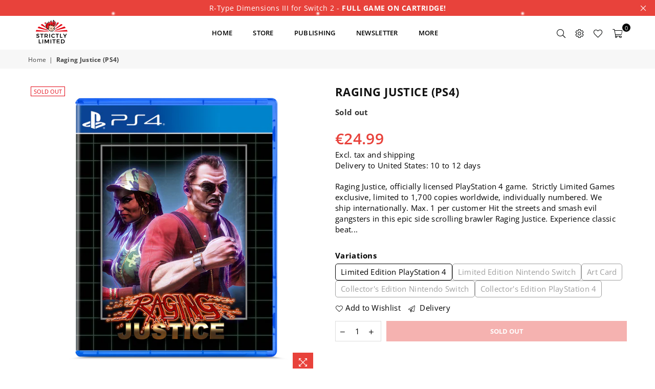

--- FILE ---
content_type: text/html; charset=utf-8
request_url: https://www.strictlylimitedgames.com/en-fr/products/raging-justice-ps4-preorder
body_size: 49175
content:
<!doctype html>
<html class="no-js" lang="en" ><head><meta charset="utf-8"><meta http-equiv="X-UA-Compatible" content="IE=edge,chrome=1"><meta name="viewport" content="width=device-width, initial-scale=1.0, maximum-scale=1.0, user-scalable=no"><meta name="theme-color" content="#000"><meta name="format-detection" content="telephone=no"><link rel="canonical" href="https://www.strictlylimitedgames.com/en-fr/products/raging-justice-ps4-preorder"><link rel="dns-prefetch" href="https://www.strictlylimitedgames.com" crossorigin><link rel="dns-prefetch" href="https://strictly-limited-games.myshopify.com" crossorigin><link rel="dns-prefetch" href="https://cdn.shopify.com" crossorigin><link rel="dns-prefetch" href="https://fonts.shopifycdn.com" crossorigin><link rel="preconnect" href="https//fonts.shopifycdn.com" crossorigin><link rel="preconnect" href="https//cdn.shopify.com" crossorigin><link rel="preconnect" href="https//ajax.googleapis.com"><link rel="preload" as="style" href="//www.strictlylimitedgames.com/cdn/shop/t/6/assets/theme.css?v=13667696226330839191767359912" /><link rel="shortcut icon" href="//www.strictlylimitedgames.com/cdn/shop/files/faviconV2_1_32x32.png?v=1666786061" type="image/png"><title>Raging Justice (PS4) &ndash; Strictly Limited Games</title><meta name="description" content="Raging Justice, officially licensed PlayStation 4 game.  Strictly Limited Games exclusive, limited to 1,700 copies worldwide, individually numbered. We ship internationally. Max. 1 per customer Hit the streets and smash evil gangsters in this epic side scrolling brawler Raging Justice. Experience classic beat ‘em up ac"><!-- /snippets/social-meta-tags.liquid --> <meta name="keywords" content="Strictly Limited Games, www.strictlylimitedgames.com" /><meta name="author" content="Strictly Limited Games"><meta property="og:site_name" content="Strictly Limited Games"><meta property="og:url" content="https://www.strictlylimitedgames.com/en-fr/products/raging-justice-ps4-preorder"><meta property="og:title" content="Raging Justice (PS4)"><meta property="og:type" content="product"><meta property="og:description" content="Raging Justice, officially licensed PlayStation 4 game.  Strictly Limited Games exclusive, limited to 1,700 copies worldwide, individually numbered. We ship internationally. Max. 1 per customer Hit the streets and smash evil gangsters in this epic side scrolling brawler Raging Justice. Experience classic beat ‘em up ac"><meta property="og:price:amount" content="24.99"><meta property="og:price:currency" content="EUR"><meta property="og:image" content="http://www.strictlylimitedgames.com/cdn/shop/files/RAJ-Raging-Justice-Playstation-4-PS4-Limited-Edition-Physical-Copy-Box-Art-2D_1200x1200.png?v=1743663257"><meta property="og:image" content="http://www.strictlylimitedgames.com/cdn/shop/files/RAJ-Raging-Justice-Playstation-4-PS4-Limited-Edition-Physical-Copy-Box-Art-3D_1200x1200.png?v=1743663257"><meta property="og:image:secure_url" content="https://www.strictlylimitedgames.com/cdn/shop/files/RAJ-Raging-Justice-Playstation-4-PS4-Limited-Edition-Physical-Copy-Box-Art-2D_1200x1200.png?v=1743663257"><meta property="og:image:secure_url" content="https://www.strictlylimitedgames.com/cdn/shop/files/RAJ-Raging-Justice-Playstation-4-PS4-Limited-Edition-Physical-Copy-Box-Art-3D_1200x1200.png?v=1743663257"><meta name="twitter:site" content="@RealStrictlyLTD"><meta name="twitter:card" content="summary_large_image"><meta name="twitter:title" content="Raging Justice (PS4)"><meta name="twitter:description" content="Raging Justice, officially licensed PlayStation 4 game.  Strictly Limited Games exclusive, limited to 1,700 copies worldwide, individually numbered. We ship internationally. Max. 1 per customer Hit the streets and smash evil gangsters in this epic side scrolling brawler Raging Justice. Experience classic beat ‘em up ac">
<link rel="preload" as="font" href="//www.strictlylimitedgames.com/cdn/fonts/open_sans/opensans_n4.c32e4d4eca5273f6d4ee95ddf54b5bbb75fc9b61.woff2" type="font/woff2" crossorigin><link rel="preload" as="font" href="//www.strictlylimitedgames.com/cdn/fonts/open_sans/opensans_n7.a9393be1574ea8606c68f4441806b2711d0d13e4.woff2" type="font/woff2" crossorigin><link rel="preload" as="font" href="//www.strictlylimitedgames.com/cdn/shop/t/6/assets/adorn-icons.woff2?v=167339017966625775301666775995" type="font/woff2" crossorigin><style type="text/css">:root{--ft1:"Open Sans",sans-serif;--ft2:"Open Sans",sans-serif;--ft3:"Open Sans",sans-serif;--site_gutter:15px;--grid_gutter:30px;--grid_gutter_sm:15px; --input_height:38px;--input_height_sm:32px;--error:#d20000}*,::after,::before{box-sizing:border-box}article,aside,details,figcaption,figure,footer,header,hgroup,main,menu,nav,section,summary{display:block}body,button,input,select,textarea{font-family:-apple-system,BlinkMacSystemFont,"Segoe UI","Roboto","Oxygen","Ubuntu","Cantarell","Helvetica Neue",sans-serif;-webkit-font-smoothing:antialiased;-webkit-text-size-adjust:100%}a{background-color:transparent}a,a:after,a:before{transition:all .3s ease-in-out}b,strong{font-weight:700;}em{font-style:italic}small{font-size:80%}sub,sup{font-size:75%;line-height:0;position:relative;vertical-align:baseline}sup{top:-.5em}sub{bottom:-.25em}img{max-width:100%;border:0}button,input,optgroup,select,textarea{color:inherit;font:inherit;margin:0;outline:0}button[disabled],input[disabled]{cursor:default}.mb0{margin-bottom:0!important}.mb10{margin-bottom:10px!important}.mb20{margin-bottom:20px!important}[type=button]::-moz-focus-inner,[type=reset]::-moz-focus-inner,[type=submit]::-moz-focus-inner,button::-moz-focus-inner{border-style:none;padding:0}[type=button]:-moz-focusring,[type=reset]:-moz-focusring,[type=submit]:-moz-focusring,button:-moz-focusring{outline:1px dotted ButtonText}input[type=email],input[type=number],input[type=password],input[type=search]{-webkit-appearance:none;-moz-appearance:none}table{width:100%;border-collapse:collapse;border-spacing:0}td,th{padding:0}textarea{overflow:auto;-webkit-appearance:none;-moz-appearance:none}[tabindex='-1']:focus{outline:0}a,img{outline:0!important;border:0}[role=button],a,button,input,label,select,textarea{touch-action:manipulation}.fl,.flex{display:flex}.fl1,.flex-item{flex:1}.clearfix::after{content:'';display:table;clear:both}.clear{clear:both}.icon__fallback-text,.visually-hidden{position:absolute!important;overflow:hidden;clip:rect(0 0 0 0);height:1px;width:1px;margin:-1px;padding:0;border:0}.visibility-hidden{visibility:hidden}.js-focus-hidden:focus{outline:0}.no-js:not(html),.no-js .js{display:none}.no-js .no-js:not(html){display:block}.skip-link:focus{clip:auto;width:auto;height:auto;margin:0;color:#111;background-color:#fff;padding:10px;opacity:1;z-index:10000;transition:none}blockquote{background:#f8f8f8;font-weight:600;font-size:15px;font-style:normal;text-align:center;padding:0 30px;margin:0}.rte blockquote{padding:25px;margin-bottom:20px}blockquote p+cite{margin-top:7.5px}blockquote cite{display:block;font-size:13px;font-style:inherit}code,pre{font-family:Consolas,monospace;font-size:1em}pre{overflow:auto}.rte:last-child{margin-bottom:0}.rte .h1,.rte .h2,.rte .h3,.rte .h4,.rte .h5,.rte .h6,.rte h1,.rte h2,.rte h3,.rte h4,.rte h5,.rte h6{margin-top:15px;margin-bottom:7.5px}.rte .h1:first-child,.rte .h2:first-child,.rte .h3:first-child,.rte .h4:first-child,.rte .h5:first-child,.rte .h6:first-child,.rte h1:first-child,.rte h2:first-child,.rte h3:first-child,.rte h4:first-child,.rte h5:first-child,.rte h6:first-child{margin-top:0}.rte li{margin-bottom:4px;list-style:inherit}.rte li:last-child{margin-bottom:0}.rte-setting{margin-bottom:11.11111px}.rte-setting:last-child{margin-bottom:0}p:last-child{margin-bottom:0}li{list-style:none}.fine-print{font-size:1.07692em;font-style:italic;margin:20px 0}.txt--minor{font-size:80%}.txt--emphasis{font-style:italic}.icon{display:inline-block;width:20px;height:20px;vertical-align:middle;fill:currentColor}.no-svg .icon{display:none}svg.icon:not(.icon--full-color) circle,svg.icon:not(.icon--full-color) ellipse,svg.icon:not(.icon--full-color) g,svg.icon:not(.icon--full-color) line,svg.icon:not(.icon--full-color) path,svg.icon:not(.icon--full-color) polygon,svg.icon:not(.icon--full-color) polyline,svg.icon:not(.icon--full-color) rect,symbol.icon:not(.icon--full-color) circle,symbol.icon:not(.icon--full-color) ellipse,symbol.icon:not(.icon--full-color) g,symbol.icon:not(.icon--full-color) line,symbol.icon:not(.icon--full-color) path,symbol.icon:not(.icon--full-color) polygon,symbol.icon:not(.icon--full-color) polyline,symbol.icon:not(.icon--full-color) rect{fill:inherit;stroke:inherit}.no-svg .icon__fallback-text{position:static!important;overflow:inherit;clip:none;height:auto;width:auto;margin:0}ol,ul{margin:0;padding:0}ol{list-style:decimal}.list--inline{padding:0;margin:0}.list--inline li{display:inline-block;margin-bottom:0;vertical-align:middle}.rte img{height:auto}.rte table{table-layout:fixed}.rte ol,.rte ul{margin:20px 0 30px 30px}.rte ol.list--inline,.rte ul.list--inline{margin-left:0}.rte ul{list-style:disc outside}.rte ul ul{list-style:circle outside}.rte ul ul ul{list-style:square outside}.rte a:not(.btn){padding-bottom:1px}.text-center .rte ol,.text-center .rte ul,.text-center.rte ol,.text-center.rte ul{margin-left:0;list-style-position:inside}.rte__table-wrapper{max-width:100%;overflow:auto;-webkit-overflow-scrolling:touch}svg:not(:root){overflow:hidden}.video-wrapper{position:relative;overflow:hidden;max-width:100%;padding-bottom:56.25%;height:0;height:auto}.video-wrapper iframe{position:absolute;top:0;left:0;width:100%;height:100%}form{margin:0}legend{border:0;padding:0}button{cursor:pointer}input[type=submit]{cursor:pointer}input[type=text]{-webkit-appearance:none;-moz-appearance:none}[type=checkbox]+label,[type=radio]+label{display:inline-block;margin-bottom:0}label[for]{cursor:pointer}textarea{min-height:100px}input[type=checkbox],input[type=radio]{margin:0 5px 0 0;vertical-align:middle}select::-ms-expand{display:none}.label--hidden{position:absolute;height:0;width:0;margin-bottom:0;overflow:hidden;clip:rect(1px,1px,1px,1px)}.form-vertical input,.form-vertical select,.form-vertical textarea{display:block;width:100%}.form-vertical [type=checkbox],.form-vertical [type=radio]{display:inline-block;width:auto;margin-right:5px}.form-vertical .btn,.form-vertical [type=submit]{display:inline-block;width:auto}.grid--table{display:table;table-layout:fixed;width:100%}.grid--table>.grid__item{float:none;display:table-cell;vertical-align:middle}.is-transitioning{display:block!important;visibility:visible!important}.mr0{margin:0 !important;}.pd0{ padding:0 !important;}.db{display:block}.dbi{display:inline-block}.dn {display:none}.pa {position:absolute}.pr {position:relative}.fw-300{font-weight:300}.fw-400{font-weight:400}.fw-500{font-weight:500}.fw-600{font-weight:600}b,strong,.fw-700{font-weight:700}em, .em{font-style:italic}.tt-u{text-transform:uppercase}.tt-l{text-transform:lowercase}.tt-c{text-transform:capitalize}.tt-n{text-transform:none}.list-bullet,.list-arrow,.list-square,.order-list{padding:0 0 15px 15px;}.list-bullet li {list-style:disc; padding:4px 0; }.list-bullet ul, .list-circle ul, .list-arrow ul, .order-list li {padding-left:15px;}.list-square li {list-style:square; padding:4px 0; } .list-arrow li {list-style:disclosure-closed; padding:4px 0; }.order-list li {list-style:decimal; padding:4px 0; }.tdn {text-decoration:none!important}.tdu {text-decoration:underline}.grid-sizer{width:25%; position:absolute}.w_auto {width:auto!important}.h_auto{height:auto}.w_100{width:100%!important}.h_100{height:100%!important}.pd10 {padding:10px;}.f-row{flex-direction:row}.f-col{flex-direction:column}.f-wrap{flex-wrap:wrap}.f-nowrap{flex-wrap:nowrap}.f-jcs{justify-content:flex-start}.f-jce{justify-content:flex-end}.f-jcc{justify-content:center}.f-jcsb{justify-content:space-between}.f-jcsa{justify-content:space-around}.f-jcse{justify-content:space-evenly}.f-ais{align-items:flex-start}.f-aie{align-items:flex-end}.f-aic{align-items:center}.f-aib{align-items:baseline}.f-aist{align-items:stretch}.f-acs{align-content:flex-start}.f-ace{align-content:flex-end}.f-acc{align-content:center}.f-acsb{align-content:space-between}.f-acsa{align-content:space-around}.f-acst{align-content:stretch}.f-asa{align-self:auto}.f-ass{align-self:flex-start}.f-ase{align-self:flex-end}.f-asc{align-self:center}.f-asb{align-self:baseline}.f-asst{align-self:stretch}.order0{order:0}.order1{order:1}.order2{order:2}.order3{order:3}.tl{text-align:left!important}.tc{text-align:center!important}.tr{text-align:right!important}@media (min-width:768px){.tl-md{text-align:left!important}.tc-md{text-align:center!important}.tr-md{text-align:right!important}.f-row-md{flex-direction:row}.f-col-md{flex-direction:column}.f-wrap-md{flex-wrap:wrap}.f-nowrap-md{flex-wrap:nowrap}.f-jcs-md{justify-content:flex-start}.f-jce-md{justify-content:flex-end}.f-jcc-md{justify-content:center}.f-jcsb-md{justify-content:space-between}.f-jcsa-md{justify-content:space-around}.f-jcse-md{justify-content:space-evenly}.f-ais-md{align-items:flex-start}.f-aie-md{align-items:flex-end}.f-aic-md{align-items:center}.f-aib-md{align-items:baseline}.f-aist-md{align-items:stretch}.f-acs-md{align-content:flex-start}.f-ace-md{align-content:flex-end}.f-acc-md{align-content:center}.f-acsb-md{align-content:space-between}.f-acsa-md{align-content:space-around}.f-acst-md{align-content:stretch}.f-asa-md{align-self:auto}.f-ass-md{align-self:flex-start}.f-ase-md{align-self:flex-end}.f-asc-md{align-self:center}.f-asb-md{align-self:baseline}.f-asst-md{align-self:stretch}}@media (min-width:1025px){.f-row-lg{flex-direction:row}.f-col-lg{flex-direction:column}.f-wrap-lg{flex-wrap:wrap}.f-nowrap-lg{flex-wrap:nowrap}.tl-lg {text-align:left!important}.tc-lg {text-align:center!important}.tr-lg {text-align:right!important}}@media (min-width:1280px){.f-wrap-xl{flex-wrap:wrap}.f-col-xl{flex-direction:column}.tl-xl {text-align:left!important}.tc-xl {text-align:center!important}.tr-xl {text-align:right!important}}.grid{list-style:none;margin:0 -15px;padding:0}.grid:after{content:'';display:table;clear:both}.grid__item{float:left;padding-left:15px;padding-right:15px;width:100%}@media only screen and (max-width:1024px){.grid{margin:0 -7.5px}.grid__item{padding-left:7.5px;padding-right:7.5px}}.grid__item[class*="--push"]{position:relative}.grid--rev{direction:rtl;text-align:left}.grid--rev>.grid__item{direction:ltr;text-align:left;float:right}.col-1,.one-whole{width:100%}.col-2,.five-tenths,.four-eighths,.one-half,.three-sixths,.two-quarters,.wd-50{width:50%}.col-3,.one-third,.two-sixths{width:33.33333%}.four-sixths,.two-thirds{width:66.66667%}.col-4,.one-quarter,.two-eighths{width:25%}.six-eighths,.three-quarters{width:75%}.col-5,.one-fifth,.two-tenths{width:20%}.four-tenths,.two-fifths,.wd-40{width:40%}.six-tenths,.three-fifths,.wd-60{width:60%}.eight-tenths,.four-fifths,.wd-80{width:80%}.one-sixth{width:16.66667%}.five-sixths{width:83.33333%}.one-seventh{width:14.28571%}.one-eighth{width:12.5%}.three-eighths{width:37.5%}.five-eighths{width:62.5%}.seven-eighths{width:87.5%}.one-nineth{width:11.11111%}.one-tenth{width:10%}.three-tenths,.wd-30{width:30%}.seven-tenths,.wd-70{width:70%}.nine-tenths,.wd-90{width:90%}.show{display:block!important}.hide{display:none!important}.text-left{text-align:left!important}.text-right{text-align:right!important}.text-center{text-align:center!important}@media only screen and (min-width:767px){.medium-up--one-whole{width:100%}.medium-up--five-tenths,.medium-up--four-eighths,.medium-up--one-half,.medium-up--three-sixths,.medium-up--two-quarters{width:50%}.medium-up--one-third,.medium-up--two-sixths{width:33.33333%}.medium-up--four-sixths,.medium-up--two-thirds{width:66.66667%}.medium-up--one-quarter,.medium-up--two-eighths{width:25%}.medium-up--six-eighths,.medium-up--three-quarters{width:75%}.medium-up--one-fifth,.medium-up--two-tenths{width:20%}.medium-up--four-tenths,.medium-up--two-fifths{width:40%}.medium-up--six-tenths,.medium-up--three-fifths{width:60%}.medium-up--eight-tenths,.medium-up--four-fifths{width:80%}.medium-up--one-sixth{width:16.66667%}.medium-up--five-sixths{width:83.33333%}.medium-up--one-seventh{width:14.28571%}.medium-up--one-eighth{width:12.5%}.medium-up--three-eighths{width:37.5%}.medium-up--five-eighths{width:62.5%}.medium-up--seven-eighths{width:87.5%}.medium-up--one-nineth{width:11.11111%}.medium-up--one-tenth{width:10%}.medium-up--three-tenths{width:30%}.medium-up--seven-tenths{width:70%}.medium-up--nine-tenths{width:90%}.grid--uniform .medium-up--five-tenths:nth-child(2n+1),.grid--uniform .medium-up--four-eighths:nth-child(2n+1),.grid--uniform .medium-up--one-eighth:nth-child(8n+1),.grid--uniform .medium-up--one-fifth:nth-child(5n+1),.grid--uniform .medium-up--one-half:nth-child(2n+1),.grid--uniform .medium-up--one-quarter:nth-child(4n+1),.grid--uniform .medium-up--one-seventh:nth-child(7n+1),.grid--uniform .medium-up--one-sixth:nth-child(6n+1),.grid--uniform .medium-up--one-third:nth-child(3n+1),.grid--uniform .medium-up--three-sixths:nth-child(2n+1),.grid--uniform .medium-up--two-eighths:nth-child(4n+1),.grid--uniform .medium-up--two-sixths:nth-child(3n+1){clear:both}.medium-up--show{display:block!important}.medium-up--hide{display:none!important}.medium-up--text-left{text-align:left!important}.medium-up--text-right{text-align:right!important}.medium-up--text-center{text-align:center!important}}@media only screen and (min-width:1025px){.large-up--one-whole{width:100%}.large-up--five-tenths,.large-up--four-eighths,.large-up--one-half,.large-up--three-sixths,.large-up--two-quarters{width:50%}.large-up--one-third,.large-up--two-sixths{width:33.33333%}.large-up--four-sixths,.large-up--two-thirds{width:66.66667%}.large-up--one-quarter,.large-up--two-eighths{width:25%}.large-up--six-eighths,.large-up--three-quarters{width:75%}.large-up--one-fifth,.large-up--two-tenths{width:20%}.large-up--four-tenths,.large-up--two-fifths{width:40%}.large-up--six-tenths,.large-up--three-fifths{width:60%}.large-up--eight-tenths,.large-up--four-fifths{width:80%}.large-up--one-sixth{width:16.66667%}.large-up--five-sixths{width:83.33333%}.large-up--one-seventh{width:14.28571%}.large-up--one-eighth{width:12.5%}.large-up--three-eighths{width:37.5%}.large-up--five-eighths{width:62.5%}.large-up--seven-eighths{width:87.5%}.large-up--one-nineth{width:11.11111%}.large-up--one-tenth{width:10%}.large-up--three-tenths{width:30%}.large-up--seven-tenths{width:70%}.large-up--nine-tenths{width:90%}.grid--uniform .large-up--five-tenths:nth-child(2n+1),.grid--uniform .large-up--four-eighths:nth-child(2n+1),.grid--uniform .large-up--one-eighth:nth-child(8n+1),.grid--uniform .large-up--one-fifth:nth-child(5n+1),.grid--uniform .large-up--one-half:nth-child(2n+1),.grid--uniform .large-up--one-quarter:nth-child(4n+1),.grid--uniform .large-up--one-seventh:nth-child(7n+1),.grid--uniform .large-up--one-sixth:nth-child(6n+1),.grid--uniform .large-up--one-third:nth-child(3n+1),.grid--uniform .large-up--three-sixths:nth-child(2n+1),.grid--uniform .large-up--two-eighths:nth-child(4n+1),.grid--uniform .large-up--two-sixths:nth-child(3n+1){clear:both}.large-up--show{display:block!important}.large-up--hide{display:none!important}.large-up--text-left{text-align:left!important}.large-up--text-right{text-align:right!important}.large-up--text-center{text-align:center!important}}@media only screen and (min-width:1280px){.widescreen--one-whole{width:100%}.widescreen--five-tenths,.widescreen--four-eighths,.widescreen--one-half,.widescreen--three-sixths,.widescreen--two-quarters{width:50%}.widescreen--one-third,.widescreen--two-sixths{width:33.33333%}.widescreen--four-sixths,.widescreen--two-thirds{width:66.66667%}.widescreen--one-quarter,.widescreen--two-eighths{width:25%}.widescreen--six-eighths,.widescreen--three-quarters{width:75%}.widescreen--one-fifth,.widescreen--two-tenths{width:20%}.widescreen--four-tenths,.widescreen--two-fifths{width:40%}.widescreen--six-tenths,.widescreen--three-fifths{width:60%}.widescreen--eight-tenths,.widescreen--four-fifths{width:80%}.widescreen--one-sixth{width:16.66667%}.widescreen--five-sixths{width:83.33333%}.widescreen--one-seventh{width:14.28571%}.widescreen--one-eighth{width:12.5%}.widescreen--three-eighths{width:37.5%}.widescreen--five-eighths{width:62.5%}.widescreen--seven-eighths{width:87.5%}.widescreen--one-nineth{width:11.11111%}.widescreen--one-tenth{width:10%}.widescreen--three-tenths{width:30%}.widescreen--seven-tenths{width:70%}.widescreen--nine-tenths{width:90%}.grid--uniform .widescreen--five-tenths:nth-child(2n+1),.grid--uniform .widescreen--four-eighths:nth-child(2n+1),.grid--uniform .widescreen--one-eighth:nth-child(8n+1),.grid--uniform .widescreen--one-fifth:nth-child(5n+1),.grid--uniform .widescreen--one-half:nth-child(2n+1),.grid--uniform .widescreen--one-quarter:nth-child(4n+1),.grid--uniform .widescreen--one-seventh:nth-child(7n+1),.grid--uniform .widescreen--one-sixth:nth-child(6n+1),.grid--uniform .widescreen--one-third:nth-child(3n+1),.grid--uniform .widescreen--three-sixths:nth-child(2n+1),.grid--uniform .widescreen--two-eighths:nth-child(4n+1),.grid--uniform .widescreen--two-sixths:nth-child(3n+1){clear:both}.widescreen--show{display:block!important}.widescreen--hide{display:none!important}.widescreen--text-left{text-align:left!important}.widescreen--text-right{text-align:right!important}.widescreen--text-center{text-align:center!important}}@media only screen and (min-width:1025px) and (max-width:1279px){.large--one-whole{width:100%}.large--five-tenths,.large--four-eighths,.large--one-half,.large--three-sixths,.large--two-quarters{width:50%}.large--one-third,.large--two-sixths{width:33.33333%}.large--four-sixths,.large--two-thirds{width:66.66667%}.large--one-quarter,.large--two-eighths{width:25%}.large--six-eighths,.large--three-quarters{width:75%}.large--one-fifth,.large--two-tenths{width:20%}.large--four-tenths,.large--two-fifths{width:40%}.large--six-tenths,.large--three-fifths{width:60%}.large--eight-tenths,.large--four-fifths{width:80%}.large--one-sixth{width:16.66667%}.large--five-sixths{width:83.33333%}.large--one-seventh{width:14.28571%}.large--one-eighth{width:12.5%}.large--three-eighths{width:37.5%}.large--five-eighths{width:62.5%}.large--seven-eighths{width:87.5%}.large--one-nineth{width:11.11111%}.large--one-tenth{width:10%}.large--three-tenths{width:30%}.large--seven-tenths{width:70%}.large--nine-tenths{width:90%}.grid--uniform .large--five-tenths:nth-child(2n+1),.grid--uniform .large--four-eighths:nth-child(2n+1),.grid--uniform .large--one-eighth:nth-child(8n+1),.grid--uniform .large--one-fifth:nth-child(5n+1),.grid--uniform .large--one-half:nth-child(2n+1),.grid--uniform .large--one-quarter:nth-child(4n+1),.grid--uniform .large--one-seventh:nth-child(7n+1),.grid--uniform .large--one-sixth:nth-child(6n+1),.grid--uniform .large--one-third:nth-child(3n+1),.grid--uniform .large--three-sixths:nth-child(2n+1),.grid--uniform .large--two-eighths:nth-child(4n+1),.grid--uniform .large--two-sixths:nth-child(3n+1){clear:both}.large--show{display:block!important}.large--hide{display:none!important}.large--text-left{text-align:left!important}.large--text-right{text-align:right!important}.large--text-center{text-align:center!important}}@media only screen and (min-width:767px) and (max-width:1024px){.medium--one-whole{width:100%}.medium--five-tenths,.medium--four-eighths,.medium--one-half,.medium--three-sixths,.medium--two-quarters{width:50%}.medium--one-third,.medium--two-sixths{width:33.33333%}.medium--four-sixths,.medium--two-thirds{width:66.66667%}.medium--one-quarter,.medium--two-eighths{width:25%}.medium--six-eighths,.medium--three-quarters{width:75%}.medium--one-fifth,.medium--two-tenths{width:20%}.medium--four-tenths,.medium--two-fifths{width:40%}.medium--six-tenths,.medium--three-fifths{width:60%}.medium--eight-tenths,.medium--four-fifths{width:80%}.medium--one-sixth{width:16.66667%}.medium--five-sixths{width:83.33333%}.medium--one-seventh{width:14.28571%}.medium--one-eighth{width:12.5%}.medium--three-eighths{width:37.5%}.medium--five-eighths{width:62.5%}.medium--seven-eighths{width:87.5%}.medium--one-nineth{width:11.11111%}.medium--one-tenth{width:10%}.medium--three-tenths{width:30%}.medium--seven-tenths{width:70%}.medium--nine-tenths{width:90%}.grid--uniform .medium--five-tenths:nth-child(2n+1),.grid--uniform .medium--four-eighths:nth-child(2n+1),.grid--uniform .medium--one-eighth:nth-child(8n+1),.grid--uniform .medium--one-fifth:nth-child(5n+1),.grid--uniform .medium--one-half:nth-child(2n+1),.grid--uniform .medium--one-quarter:nth-child(4n+1),.grid--uniform .medium--one-seventh:nth-child(7n+1),.grid--uniform .medium--one-sixth:nth-child(6n+1),.grid--uniform .medium--one-third:nth-child(3n+1),.grid--uniform .medium--three-sixths:nth-child(2n+1),.grid--uniform .medium--two-eighths:nth-child(4n+1),.grid--uniform .medium--two-sixths:nth-child(3n+1){clear:both}.medium--show{display:block!important}.medium--hide{display:none!important}.medium--text-left{text-align:left!important}.medium--text-right{text-align:right!important}.medium--text-center{text-align:center!important}}@media only screen and (max-width:766px){.grid{margin:0 -5px}.grid__item{padding-left:5px;padding-right:5px}.small--one-whole{width:100%}.small--five-tenths,.small--four-eighths,.small--one-half,.small--three-sixths,.small--two-quarters{width:50%}.small--one-third,.small--two-sixths{width:33.33333%}.small--four-sixths,.small--two-thirds{width:66.66667%}.small--one-quarter,.small--two-eighths{width:25%}.small--six-eighths,.small--three-quarters{width:75%}.small--one-fifth,.small--two-tenths{width:20%}.small--four-tenths,.small--two-fifths{width:40%}.small--six-tenths,.small--three-fifths{width:60%}.small--eight-tenths,.small--four-fifths{width:80%}.small--one-sixth{width:16.66667%}.small--five-sixths{width:83.33333%}.small--one-seventh{width:14.28571%}.small--one-eighth{width:12.5%}.small--three-eighths{width:37.5%}.small--five-eighths{width:62.5%}.small--seven-eighths{width:87.5%}.small--one-nineth{width:11.11111%}.small--one-tenth{width:10%}.small--three-tenths{width:30%}.small--seven-tenths{width:70%}.small--nine-tenths{width:90%}.grid--uniform .small--five-tenths:nth-child(2n+1),.grid--uniform .small--four-eighths:nth-child(2n+1),.grid--uniform .small--one-eighth:nth-child(8n+1),.grid--uniform .small--one-half:nth-child(2n+1),.grid--uniform .small--one-quarter:nth-child(4n+1),.grid--uniform .small--one-seventh:nth-child(7n+1),.grid--uniform .small--one-sixth:nth-child(6n+1),.grid--uniform .small--one-third:nth-child(3n+1),.grid--uniform .small--three-sixths:nth-child(2n+1),.grid--uniform .small--two-eighths:nth-child(4n+1),.grid--uniform .small--two-sixths:nth-child(3n+1),.grid--uniform.small--one-fifth:nth-child(5n+1){clear:both}.small--show{display:block!important}.small--hide{display:none!important}.small--text-left{text-align:left!important}.small--text-right{text-align:right!important}.small--text-center{text-align:center!important}}@font-face{font-family:Adorn-Icons;src:url("//www.strictlylimitedgames.com/cdn/shop/t/6/assets/adorn-icons.woff2?v=167339017966625775301666775995") format('woff2'),url("//www.strictlylimitedgames.com/cdn/shop/t/6/assets/adorn-icons.woff?v=177162561609770262791666775995") format('woff');font-weight:400;font-style:normal;font-display:swap}.ad{font:normal normal normal 16px/1 adorn-icons;speak:none;text-transform:none;display:inline-block;vertical-align:middle;text-rendering:auto;-webkit-font-smoothing:antialiased;-moz-osx-font-smoothing:grayscale}@font-face {font-family: "Open Sans";font-weight: 300;font-style: normal;font-display: swap;src: url("//www.strictlylimitedgames.com/cdn/fonts/open_sans/opensans_n3.b10466eda05a6b2d1ef0f6ba490dcecf7588dd78.woff2") format("woff2"), url("//www.strictlylimitedgames.com/cdn/fonts/open_sans/opensans_n3.056c4b5dddadba7018747bd50fdaa80430e21710.woff") format("woff");}@font-face {font-family: "Open Sans";font-weight: 400;font-style: normal;font-display: swap;src: url("//www.strictlylimitedgames.com/cdn/fonts/open_sans/opensans_n4.c32e4d4eca5273f6d4ee95ddf54b5bbb75fc9b61.woff2") format("woff2"), url("//www.strictlylimitedgames.com/cdn/fonts/open_sans/opensans_n4.5f3406f8d94162b37bfa232b486ac93ee892406d.woff") format("woff");}@font-face {font-family: "Open Sans";font-weight: 500;font-style: normal;font-display: swap;src: url("//www.strictlylimitedgames.com/cdn/fonts/open_sans/opensans_n5.500dcf21ddee5bc5855ad3a20394d3bc363c217c.woff2") format("woff2"), url("//www.strictlylimitedgames.com/cdn/fonts/open_sans/opensans_n5.af1a06d824dccfb4d400ba874ef19176651ec834.woff") format("woff");}@font-face {font-family: "Open Sans";font-weight: 600;font-style: normal;font-display: swap;src: url("//www.strictlylimitedgames.com/cdn/fonts/open_sans/opensans_n6.15aeff3c913c3fe570c19cdfeed14ce10d09fb08.woff2") format("woff2"), url("//www.strictlylimitedgames.com/cdn/fonts/open_sans/opensans_n6.14bef14c75f8837a87f70ce22013cb146ee3e9f3.woff") format("woff");}@font-face {font-family: "Open Sans";font-weight: 700;font-style: normal;font-display: swap;src: url("//www.strictlylimitedgames.com/cdn/fonts/open_sans/opensans_n7.a9393be1574ea8606c68f4441806b2711d0d13e4.woff2") format("woff2"), url("//www.strictlylimitedgames.com/cdn/fonts/open_sans/opensans_n7.7b8af34a6ebf52beb1a4c1d8c73ad6910ec2e553.woff") format("woff");}</style>  <link rel="stylesheet" href="//www.strictlylimitedgames.com/cdn/shop/t/6/assets/theme.css?v=13667696226330839191767359912" type="text/css" media="all">    <link rel="preload" href="//www.strictlylimitedgames.com/cdn/shop/t/6/assets/jquery.min.js?v=11054033913403182911666775995" as="script">  <link rel="preload" href="//www.strictlylimitedgames.com/cdn/shop/t/6/assets/vendor.min.js?v=53531327463237195191666775996" as="script">  <script src="//www.strictlylimitedgames.com/cdn/shop/t/6/assets/jquery.min.js?v=11054033913403182911666775995"defer="defer"></script><script>var theme = {strings:{addToCart:"Add to cart",soldOut:"Sold out",unavailable:"Unavailable",showMore:"Show More",showLess:"Show Less"},mlcurrency:false,moneyFormat:"\u003cspan class=money\u003e€{{amount}}\u003c\/span\u003e",currencyFormat:"money_with_currency_format",shopCurrency:"EUR",autoCurrencies:false,money_currency_format:"€{{amount}} EUR",money_format:"€{{amount}}",ajax_cart:true,fixedHeader:true,animation:false,animationMobile:true,searchresult:"See all results",wlAvailable:"Available in Wishlist",rtl:false,days:"Days",hours:"Hrs",minuts:"Min",seconds:"Sec",};document.documentElement.className = document.documentElement.className.replace('no-js', 'js');var Metatheme = null,thm = 'Avone', shpeml = 'support@strictlylimitedgames.com', dmn = window.location.hostname;        window.lazySizesConfig = window.lazySizesConfig || {};window.lazySizesConfig.loadMode = 1;window.lazySizesConfig.expand = 10;window.lazySizesConfig.expFactor = 1.5;      window.lazySizesConfig.loadHidden = false;</script><script src="//www.strictlylimitedgames.com/cdn/shop/t/6/assets/vendor.min.js?v=53531327463237195191666775996" defer="defer"></script>    <script src="//www.strictlylimitedgames.com/cdn/shop/t/6/assets/moment.js?v=93245290879298893751669921359" defer="defer"></script>    <script src="//www.strictlylimitedgames.com/cdn/shop/t/6/assets/moment-tz.js?v=16896335113376672581669921295" defer="defer"></script><script src="//www.strictlylimitedgames.com/cdn/shop/t/6/assets/custom.js?v=35127508880381967951674668111" defer="defer"></script>
   <script>window.performance && window.performance.mark && window.performance.mark('shopify.content_for_header.start');</script><meta name="facebook-domain-verification" content="lsm7bvvq7llqfigrxjym7wallcute1">
<meta name="facebook-domain-verification" content="ns0xrnb98dfz8yhri80rw3sys9l7im">
<meta id="shopify-digital-wallet" name="shopify-digital-wallet" content="/24947430/digital_wallets/dialog">
<meta name="shopify-checkout-api-token" content="0adb33cc28b7ac86330c1f010e92841d">
<meta id="in-context-paypal-metadata" data-shop-id="24947430" data-venmo-supported="false" data-environment="production" data-locale="en_US" data-paypal-v4="true" data-currency="EUR">
<link rel="alternate" hreflang="x-default" href="https://www.strictlylimitedgames.com/products/raging-justice-ps4-preorder">
<link rel="alternate" hreflang="en-GB" href="https://www.strictlylimitedgames.com/en-gb/products/raging-justice-ps4-preorder">
<link rel="alternate" hreflang="en-FR" href="https://www.strictlylimitedgames.com/en-fr/products/raging-justice-ps4-preorder">
<link rel="alternate" hreflang="en-ES" href="https://www.strictlylimitedgames.com/en-es/products/raging-justice-ps4-preorder">
<link rel="alternate" hreflang="en-DE" href="https://www.strictlylimitedgames.com/products/raging-justice-ps4-preorder">
<link rel="alternate" type="application/json+oembed" href="https://www.strictlylimitedgames.com/en-fr/products/raging-justice-ps4-preorder.oembed">
<script async="async" data-src="/checkouts/internal/preloads.js?locale=en-FR"></script>
<link rel="preconnect" href="https://shop.app" crossorigin="anonymous">
<script async="async" data-src="https://shop.app/checkouts/internal/preloads.js?locale=en-FR&shop_id=24947430" crossorigin="anonymous"></script>
<script id="apple-pay-shop-capabilities" type="application/json">{"shopId":24947430,"countryCode":"DE","currencyCode":"EUR","merchantCapabilities":["supports3DS"],"merchantId":"gid:\/\/shopify\/Shop\/24947430","merchantName":"Strictly Limited Games","requiredBillingContactFields":["postalAddress","email"],"requiredShippingContactFields":["postalAddress","email"],"shippingType":"shipping","supportedNetworks":["visa","maestro","masterCard","amex"],"total":{"type":"pending","label":"Strictly Limited Games","amount":"1.00"},"shopifyPaymentsEnabled":true,"supportsSubscriptions":true}</script>
<script id="shopify-features" type="application/json">{"accessToken":"0adb33cc28b7ac86330c1f010e92841d","betas":["rich-media-storefront-analytics"],"domain":"www.strictlylimitedgames.com","predictiveSearch":true,"shopId":24947430,"locale":"en"}</script>
<script>var Shopify = Shopify || {};
Shopify.shop = "strictly-limited-games.myshopify.com";
Shopify.locale = "en";
Shopify.currency = {"active":"EUR","rate":"1.0"};
Shopify.country = "FR";
Shopify.theme = {"name":"Theme export  test-store-strictly-limited-mysho...","id":133572821259,"schema_name":"Avone OS 2.0","schema_version":"4.5","theme_store_id":null,"role":"main"};
Shopify.theme.handle = "null";
Shopify.theme.style = {"id":null,"handle":null};
Shopify.cdnHost = "www.strictlylimitedgames.com/cdn";
Shopify.routes = Shopify.routes || {};
Shopify.routes.root = "/en-fr/";</script>
<script type="module">!function(o){(o.Shopify=o.Shopify||{}).modules=!0}(window);</script>
<script>!function(o){function n(){var o=[];function n(){o.push(Array.prototype.slice.apply(arguments))}return n.q=o,n}var t=o.Shopify=o.Shopify||{};t.loadFeatures=n(),t.autoloadFeatures=n()}(window);</script>
<script>
  window.ShopifyPay = window.ShopifyPay || {};
  window.ShopifyPay.apiHost = "shop.app\/pay";
  window.ShopifyPay.redirectState = null;
</script>
<script id="shop-js-analytics" type="application/json">{"pageType":"product"}</script>
<script defer="defer" async type="module" data-src="//www.strictlylimitedgames.com/cdn/shopifycloud/shop-js/modules/v2/client.init-shop-cart-sync_C5BV16lS.en.esm.js"></script>
<script defer="defer" async type="module" data-src="//www.strictlylimitedgames.com/cdn/shopifycloud/shop-js/modules/v2/chunk.common_CygWptCX.esm.js"></script>
<script type="module">
  await import("//www.strictlylimitedgames.com/cdn/shopifycloud/shop-js/modules/v2/client.init-shop-cart-sync_C5BV16lS.en.esm.js");
await import("//www.strictlylimitedgames.com/cdn/shopifycloud/shop-js/modules/v2/chunk.common_CygWptCX.esm.js");

  window.Shopify.SignInWithShop?.initShopCartSync?.({"fedCMEnabled":true,"windoidEnabled":true});

</script>
<script>
  window.Shopify = window.Shopify || {};
  if (!window.Shopify.featureAssets) window.Shopify.featureAssets = {};
  window.Shopify.featureAssets['shop-js'] = {"shop-cart-sync":["modules/v2/client.shop-cart-sync_ZFArdW7E.en.esm.js","modules/v2/chunk.common_CygWptCX.esm.js"],"init-fed-cm":["modules/v2/client.init-fed-cm_CmiC4vf6.en.esm.js","modules/v2/chunk.common_CygWptCX.esm.js"],"shop-button":["modules/v2/client.shop-button_tlx5R9nI.en.esm.js","modules/v2/chunk.common_CygWptCX.esm.js"],"shop-cash-offers":["modules/v2/client.shop-cash-offers_DOA2yAJr.en.esm.js","modules/v2/chunk.common_CygWptCX.esm.js","modules/v2/chunk.modal_D71HUcav.esm.js"],"init-windoid":["modules/v2/client.init-windoid_sURxWdc1.en.esm.js","modules/v2/chunk.common_CygWptCX.esm.js"],"shop-toast-manager":["modules/v2/client.shop-toast-manager_ClPi3nE9.en.esm.js","modules/v2/chunk.common_CygWptCX.esm.js"],"init-shop-email-lookup-coordinator":["modules/v2/client.init-shop-email-lookup-coordinator_B8hsDcYM.en.esm.js","modules/v2/chunk.common_CygWptCX.esm.js"],"init-shop-cart-sync":["modules/v2/client.init-shop-cart-sync_C5BV16lS.en.esm.js","modules/v2/chunk.common_CygWptCX.esm.js"],"avatar":["modules/v2/client.avatar_BTnouDA3.en.esm.js"],"pay-button":["modules/v2/client.pay-button_FdsNuTd3.en.esm.js","modules/v2/chunk.common_CygWptCX.esm.js"],"init-customer-accounts":["modules/v2/client.init-customer-accounts_DxDtT_ad.en.esm.js","modules/v2/client.shop-login-button_C5VAVYt1.en.esm.js","modules/v2/chunk.common_CygWptCX.esm.js","modules/v2/chunk.modal_D71HUcav.esm.js"],"init-shop-for-new-customer-accounts":["modules/v2/client.init-shop-for-new-customer-accounts_ChsxoAhi.en.esm.js","modules/v2/client.shop-login-button_C5VAVYt1.en.esm.js","modules/v2/chunk.common_CygWptCX.esm.js","modules/v2/chunk.modal_D71HUcav.esm.js"],"shop-login-button":["modules/v2/client.shop-login-button_C5VAVYt1.en.esm.js","modules/v2/chunk.common_CygWptCX.esm.js","modules/v2/chunk.modal_D71HUcav.esm.js"],"init-customer-accounts-sign-up":["modules/v2/client.init-customer-accounts-sign-up_CPSyQ0Tj.en.esm.js","modules/v2/client.shop-login-button_C5VAVYt1.en.esm.js","modules/v2/chunk.common_CygWptCX.esm.js","modules/v2/chunk.modal_D71HUcav.esm.js"],"shop-follow-button":["modules/v2/client.shop-follow-button_Cva4Ekp9.en.esm.js","modules/v2/chunk.common_CygWptCX.esm.js","modules/v2/chunk.modal_D71HUcav.esm.js"],"checkout-modal":["modules/v2/client.checkout-modal_BPM8l0SH.en.esm.js","modules/v2/chunk.common_CygWptCX.esm.js","modules/v2/chunk.modal_D71HUcav.esm.js"],"lead-capture":["modules/v2/client.lead-capture_Bi8yE_yS.en.esm.js","modules/v2/chunk.common_CygWptCX.esm.js","modules/v2/chunk.modal_D71HUcav.esm.js"],"shop-login":["modules/v2/client.shop-login_D6lNrXab.en.esm.js","modules/v2/chunk.common_CygWptCX.esm.js","modules/v2/chunk.modal_D71HUcav.esm.js"],"payment-terms":["modules/v2/client.payment-terms_CZxnsJam.en.esm.js","modules/v2/chunk.common_CygWptCX.esm.js","modules/v2/chunk.modal_D71HUcav.esm.js"]};
</script>
<script>(function() {
  var isLoaded = false;
  function asyncLoad() {
    if (isLoaded) return;
    isLoaded = true;
    var urls = ["https:\/\/pfp-app.herokuapp.com\/get_script\/1a007e126def11ec8f293e5ff951ead7.js?v=133121\u0026shop=strictly-limited-games.myshopify.com","https:\/\/d1hcrjcdtouu7e.cloudfront.net\/js\/gdpr_cookie_consent.min.js?shop=strictly-limited-games.myshopify.com","https:\/\/cdn-bundler.nice-team.net\/app\/js\/bundler.js?shop=strictly-limited-games.myshopify.com","https:\/\/chimpstatic.com\/mcjs-connected\/js\/users\/2c41ac52853e80f860e3cb8ea\/daa08b05f4aa5fe2587c00ca5.js?shop=strictly-limited-games.myshopify.com","https:\/\/cdn.hextom.com\/js\/eventpromotionbar.js?shop=strictly-limited-games.myshopify.com","https:\/\/cdn.robinpro.gallery\/js\/client.js?v=5ad0431\u0026shop=strictly-limited-games.myshopify.com","\/\/cdn.shopify.com\/proxy\/77f4c812d1a8b42ab481b8e9efc4a4814723d1b43e982ea1206f1941a38ae34e\/api.goaffpro.com\/loader.js?shop=strictly-limited-games.myshopify.com\u0026sp-cache-control=cHVibGljLCBtYXgtYWdlPTkwMA"];
    for (var i = 0; i < urls.length; i++) {
      var s = document.createElement('script');
      s.type = 'text/javascript';
      s.async = true;
      s.src = urls[i];
      var x = document.getElementsByTagName('script')[0];
      x.parentNode.insertBefore(s, x);
    }
  };
  document.addEventListener('StartAsyncLoading',function(event){asyncLoad();});if(window.attachEvent) {
    window.attachEvent('onload', function(){});
  } else {
    window.addEventListener('load', function(){}, false);
  }
})();</script>
<script id="__st">var __st={"a":24947430,"offset":3600,"reqid":"47a08314-3500-4659-8c70-d940425a04f9-1768775989","pageurl":"www.strictlylimitedgames.com\/en-fr\/products\/raging-justice-ps4-preorder","u":"3a808ac53cf2","p":"product","rtyp":"product","rid":1523376980023};</script>
<script>window.ShopifyPaypalV4VisibilityTracking = true;</script>
<script id="captcha-bootstrap">!function(){'use strict';const t='contact',e='account',n='new_comment',o=[[t,t],['blogs',n],['comments',n],[t,'customer']],c=[[e,'customer_login'],[e,'guest_login'],[e,'recover_customer_password'],[e,'create_customer']],r=t=>t.map((([t,e])=>`form[action*='/${t}']:not([data-nocaptcha='true']) input[name='form_type'][value='${e}']`)).join(','),a=t=>()=>t?[...document.querySelectorAll(t)].map((t=>t.form)):[];function s(){const t=[...o],e=r(t);return a(e)}const i='password',u='form_key',d=['recaptcha-v3-token','g-recaptcha-response','h-captcha-response',i],f=()=>{try{return window.sessionStorage}catch{return}},m='__shopify_v',_=t=>t.elements[u];function p(t,e,n=!1){try{const o=window.sessionStorage,c=JSON.parse(o.getItem(e)),{data:r}=function(t){const{data:e,action:n}=t;return t[m]||n?{data:e,action:n}:{data:t,action:n}}(c);for(const[e,n]of Object.entries(r))t.elements[e]&&(t.elements[e].value=n);n&&o.removeItem(e)}catch(o){console.error('form repopulation failed',{error:o})}}const l='form_type',E='cptcha';function T(t){t.dataset[E]=!0}const w=window,h=w.document,L='Shopify',v='ce_forms',y='captcha';let A=!1;((t,e)=>{const n=(g='f06e6c50-85a8-45c8-87d0-21a2b65856fe',I='https://cdn.shopify.com/shopifycloud/storefront-forms-hcaptcha/ce_storefront_forms_captcha_hcaptcha.v1.5.2.iife.js',D={infoText:'Protected by hCaptcha',privacyText:'Privacy',termsText:'Terms'},(t,e,n)=>{const o=w[L][v],c=o.bindForm;if(c)return c(t,g,e,D).then(n);var r;o.q.push([[t,g,e,D],n]),r=I,A||(h.body.append(Object.assign(h.createElement('script'),{id:'captcha-provider',async:!0,src:r})),A=!0)});var g,I,D;w[L]=w[L]||{},w[L][v]=w[L][v]||{},w[L][v].q=[],w[L][y]=w[L][y]||{},w[L][y].protect=function(t,e){n(t,void 0,e),T(t)},Object.freeze(w[L][y]),function(t,e,n,w,h,L){const[v,y,A,g]=function(t,e,n){const i=e?o:[],u=t?c:[],d=[...i,...u],f=r(d),m=r(i),_=r(d.filter((([t,e])=>n.includes(e))));return[a(f),a(m),a(_),s()]}(w,h,L),I=t=>{const e=t.target;return e instanceof HTMLFormElement?e:e&&e.form},D=t=>v().includes(t);t.addEventListener('submit',(t=>{const e=I(t);if(!e)return;const n=D(e)&&!e.dataset.hcaptchaBound&&!e.dataset.recaptchaBound,o=_(e),c=g().includes(e)&&(!o||!o.value);(n||c)&&t.preventDefault(),c&&!n&&(function(t){try{if(!f())return;!function(t){const e=f();if(!e)return;const n=_(t);if(!n)return;const o=n.value;o&&e.removeItem(o)}(t);const e=Array.from(Array(32),(()=>Math.random().toString(36)[2])).join('');!function(t,e){_(t)||t.append(Object.assign(document.createElement('input'),{type:'hidden',name:u})),t.elements[u].value=e}(t,e),function(t,e){const n=f();if(!n)return;const o=[...t.querySelectorAll(`input[type='${i}']`)].map((({name:t})=>t)),c=[...d,...o],r={};for(const[a,s]of new FormData(t).entries())c.includes(a)||(r[a]=s);n.setItem(e,JSON.stringify({[m]:1,action:t.action,data:r}))}(t,e)}catch(e){console.error('failed to persist form',e)}}(e),e.submit())}));const S=(t,e)=>{t&&!t.dataset[E]&&(n(t,e.some((e=>e===t))),T(t))};for(const o of['focusin','change'])t.addEventListener(o,(t=>{const e=I(t);D(e)&&S(e,y())}));const B=e.get('form_key'),M=e.get(l),P=B&&M;t.addEventListener('DOMContentLoaded',(()=>{const t=y();if(P)for(const e of t)e.elements[l].value===M&&p(e,B);[...new Set([...A(),...v().filter((t=>'true'===t.dataset.shopifyCaptcha))])].forEach((e=>S(e,t)))}))}(h,new URLSearchParams(w.location.search),n,t,e,['guest_login'])})(!0,!0)}();</script>
<script integrity="sha256-4kQ18oKyAcykRKYeNunJcIwy7WH5gtpwJnB7kiuLZ1E=" data-source-attribution="shopify.loadfeatures" defer="defer" data-src="//www.strictlylimitedgames.com/cdn/shopifycloud/storefront/assets/storefront/load_feature-a0a9edcb.js" crossorigin="anonymous"></script>
<script crossorigin="anonymous" defer="defer" data-src="//www.strictlylimitedgames.com/cdn/shopifycloud/storefront/assets/shopify_pay/storefront-65b4c6d7.js?v=20250812"></script>
<script data-source-attribution="shopify.dynamic_checkout.dynamic.init">var Shopify=Shopify||{};Shopify.PaymentButton=Shopify.PaymentButton||{isStorefrontPortableWallets:!0,init:function(){window.Shopify.PaymentButton.init=function(){};var t=document.createElement("script");t.data-src="https://www.strictlylimitedgames.com/cdn/shopifycloud/portable-wallets/latest/portable-wallets.en.js",t.type="module",document.head.appendChild(t)}};
</script>
<script data-source-attribution="shopify.dynamic_checkout.buyer_consent">
  function portableWalletsHideBuyerConsent(e){var t=document.getElementById("shopify-buyer-consent"),n=document.getElementById("shopify-subscription-policy-button");t&&n&&(t.classList.add("hidden"),t.setAttribute("aria-hidden","true"),n.removeEventListener("click",e))}function portableWalletsShowBuyerConsent(e){var t=document.getElementById("shopify-buyer-consent"),n=document.getElementById("shopify-subscription-policy-button");t&&n&&(t.classList.remove("hidden"),t.removeAttribute("aria-hidden"),n.addEventListener("click",e))}window.Shopify?.PaymentButton&&(window.Shopify.PaymentButton.hideBuyerConsent=portableWalletsHideBuyerConsent,window.Shopify.PaymentButton.showBuyerConsent=portableWalletsShowBuyerConsent);
</script>
<script data-source-attribution="shopify.dynamic_checkout.cart.bootstrap">document.addEventListener("DOMContentLoaded",(function(){function t(){return document.querySelector("shopify-accelerated-checkout-cart, shopify-accelerated-checkout")}if(t())Shopify.PaymentButton.init();else{new MutationObserver((function(e,n){t()&&(Shopify.PaymentButton.init(),n.disconnect())})).observe(document.body,{childList:!0,subtree:!0})}}));
</script>
<link id="shopify-accelerated-checkout-styles" rel="stylesheet" media="screen" href="https://www.strictlylimitedgames.com/cdn/shopifycloud/portable-wallets/latest/accelerated-checkout-backwards-compat.css" crossorigin="anonymous">
<style id="shopify-accelerated-checkout-cart">
        #shopify-buyer-consent {
  margin-top: 1em;
  display: inline-block;
  width: 100%;
}

#shopify-buyer-consent.hidden {
  display: none;
}

#shopify-subscription-policy-button {
  background: none;
  border: none;
  padding: 0;
  text-decoration: underline;
  font-size: inherit;
  cursor: pointer;
}

#shopify-subscription-policy-button::before {
  box-shadow: none;
}

      </style>

<script>window.performance && window.performance.mark && window.performance.mark('shopify.content_for_header.end');</script><!-- "snippets/shogun-head.liquid" was not rendered, the associated app was uninstalled -->
<link href="https://monorail-edge.shopifysvc.com" rel="dns-prefetch">
<script>(function(){if ("sendBeacon" in navigator && "performance" in window) {try {var session_token_from_headers = performance.getEntriesByType('navigation')[0].serverTiming.find(x => x.name == '_s').description;} catch {var session_token_from_headers = undefined;}var session_cookie_matches = document.cookie.match(/_shopify_s=([^;]*)/);var session_token_from_cookie = session_cookie_matches && session_cookie_matches.length === 2 ? session_cookie_matches[1] : "";var session_token = session_token_from_headers || session_token_from_cookie || "";function handle_abandonment_event(e) {var entries = performance.getEntries().filter(function(entry) {return /monorail-edge.shopifysvc.com/.test(entry.name);});if (!window.abandonment_tracked && entries.length === 0) {window.abandonment_tracked = true;var currentMs = Date.now();var navigation_start = performance.timing.navigationStart;var payload = {shop_id: 24947430,url: window.location.href,navigation_start,duration: currentMs - navigation_start,session_token,page_type: "product"};window.navigator.sendBeacon("https://monorail-edge.shopifysvc.com/v1/produce", JSON.stringify({schema_id: "online_store_buyer_site_abandonment/1.1",payload: payload,metadata: {event_created_at_ms: currentMs,event_sent_at_ms: currentMs}}));}}window.addEventListener('pagehide', handle_abandonment_event);}}());</script>
<script id="web-pixels-manager-setup">(function e(e,d,r,n,o){if(void 0===o&&(o={}),!Boolean(null===(a=null===(i=window.Shopify)||void 0===i?void 0:i.analytics)||void 0===a?void 0:a.replayQueue)){var i,a;window.Shopify=window.Shopify||{};var t=window.Shopify;t.analytics=t.analytics||{};var s=t.analytics;s.replayQueue=[],s.publish=function(e,d,r){return s.replayQueue.push([e,d,r]),!0};try{self.performance.mark("wpm:start")}catch(e){}var l=function(){var e={modern:/Edge?\/(1{2}[4-9]|1[2-9]\d|[2-9]\d{2}|\d{4,})\.\d+(\.\d+|)|Firefox\/(1{2}[4-9]|1[2-9]\d|[2-9]\d{2}|\d{4,})\.\d+(\.\d+|)|Chrom(ium|e)\/(9{2}|\d{3,})\.\d+(\.\d+|)|(Maci|X1{2}).+ Version\/(15\.\d+|(1[6-9]|[2-9]\d|\d{3,})\.\d+)([,.]\d+|)( \(\w+\)|)( Mobile\/\w+|) Safari\/|Chrome.+OPR\/(9{2}|\d{3,})\.\d+\.\d+|(CPU[ +]OS|iPhone[ +]OS|CPU[ +]iPhone|CPU IPhone OS|CPU iPad OS)[ +]+(15[._]\d+|(1[6-9]|[2-9]\d|\d{3,})[._]\d+)([._]\d+|)|Android:?[ /-](13[3-9]|1[4-9]\d|[2-9]\d{2}|\d{4,})(\.\d+|)(\.\d+|)|Android.+Firefox\/(13[5-9]|1[4-9]\d|[2-9]\d{2}|\d{4,})\.\d+(\.\d+|)|Android.+Chrom(ium|e)\/(13[3-9]|1[4-9]\d|[2-9]\d{2}|\d{4,})\.\d+(\.\d+|)|SamsungBrowser\/([2-9]\d|\d{3,})\.\d+/,legacy:/Edge?\/(1[6-9]|[2-9]\d|\d{3,})\.\d+(\.\d+|)|Firefox\/(5[4-9]|[6-9]\d|\d{3,})\.\d+(\.\d+|)|Chrom(ium|e)\/(5[1-9]|[6-9]\d|\d{3,})\.\d+(\.\d+|)([\d.]+$|.*Safari\/(?![\d.]+ Edge\/[\d.]+$))|(Maci|X1{2}).+ Version\/(10\.\d+|(1[1-9]|[2-9]\d|\d{3,})\.\d+)([,.]\d+|)( \(\w+\)|)( Mobile\/\w+|) Safari\/|Chrome.+OPR\/(3[89]|[4-9]\d|\d{3,})\.\d+\.\d+|(CPU[ +]OS|iPhone[ +]OS|CPU[ +]iPhone|CPU IPhone OS|CPU iPad OS)[ +]+(10[._]\d+|(1[1-9]|[2-9]\d|\d{3,})[._]\d+)([._]\d+|)|Android:?[ /-](13[3-9]|1[4-9]\d|[2-9]\d{2}|\d{4,})(\.\d+|)(\.\d+|)|Mobile Safari.+OPR\/([89]\d|\d{3,})\.\d+\.\d+|Android.+Firefox\/(13[5-9]|1[4-9]\d|[2-9]\d{2}|\d{4,})\.\d+(\.\d+|)|Android.+Chrom(ium|e)\/(13[3-9]|1[4-9]\d|[2-9]\d{2}|\d{4,})\.\d+(\.\d+|)|Android.+(UC? ?Browser|UCWEB|U3)[ /]?(15\.([5-9]|\d{2,})|(1[6-9]|[2-9]\d|\d{3,})\.\d+)\.\d+|SamsungBrowser\/(5\.\d+|([6-9]|\d{2,})\.\d+)|Android.+MQ{2}Browser\/(14(\.(9|\d{2,})|)|(1[5-9]|[2-9]\d|\d{3,})(\.\d+|))(\.\d+|)|K[Aa][Ii]OS\/(3\.\d+|([4-9]|\d{2,})\.\d+)(\.\d+|)/},d=e.modern,r=e.legacy,n=navigator.userAgent;return n.match(d)?"modern":n.match(r)?"legacy":"unknown"}(),u="modern"===l?"modern":"legacy",c=(null!=n?n:{modern:"",legacy:""})[u],f=function(e){return[e.baseUrl,"/wpm","/b",e.hashVersion,"modern"===e.buildTarget?"m":"l",".js"].join("")}({baseUrl:d,hashVersion:r,buildTarget:u}),m=function(e){var d=e.version,r=e.bundleTarget,n=e.surface,o=e.pageUrl,i=e.monorailEndpoint;return{emit:function(e){var a=e.status,t=e.errorMsg,s=(new Date).getTime(),l=JSON.stringify({metadata:{event_sent_at_ms:s},events:[{schema_id:"web_pixels_manager_load/3.1",payload:{version:d,bundle_target:r,page_url:o,status:a,surface:n,error_msg:t},metadata:{event_created_at_ms:s}}]});if(!i)return console&&console.warn&&console.warn("[Web Pixels Manager] No Monorail endpoint provided, skipping logging."),!1;try{return self.navigator.sendBeacon.bind(self.navigator)(i,l)}catch(e){}var u=new XMLHttpRequest;try{return u.open("POST",i,!0),u.setRequestHeader("Content-Type","text/plain"),u.send(l),!0}catch(e){return console&&console.warn&&console.warn("[Web Pixels Manager] Got an unhandled error while logging to Monorail."),!1}}}}({version:r,bundleTarget:l,surface:e.surface,pageUrl:self.location.href,monorailEndpoint:e.monorailEndpoint});try{o.browserTarget=l,function(e){var d=e.src,r=e.async,n=void 0===r||r,o=e.onload,i=e.onerror,a=e.sri,t=e.scriptDataAttributes,s=void 0===t?{}:t,l=document.createElement("script"),u=document.querySelector("head"),c=document.querySelector("body");if(l.async=n,l.src=d,a&&(l.integrity=a,l.crossOrigin="anonymous"),s)for(var f in s)if(Object.prototype.hasOwnProperty.call(s,f))try{l.dataset[f]=s[f]}catch(e){}if(o&&l.addEventListener("load",o),i&&l.addEventListener("error",i),u)u.appendChild(l);else{if(!c)throw new Error("Did not find a head or body element to append the script");c.appendChild(l)}}({src:f,async:!0,onload:function(){if(!function(){var e,d;return Boolean(null===(d=null===(e=window.Shopify)||void 0===e?void 0:e.analytics)||void 0===d?void 0:d.initialized)}()){var d=window.webPixelsManager.init(e)||void 0;if(d){var r=window.Shopify.analytics;r.replayQueue.forEach((function(e){var r=e[0],n=e[1],o=e[2];d.publishCustomEvent(r,n,o)})),r.replayQueue=[],r.publish=d.publishCustomEvent,r.visitor=d.visitor,r.initialized=!0}}},onerror:function(){return m.emit({status:"failed",errorMsg:"".concat(f," has failed to load")})},sri:function(e){var d=/^sha384-[A-Za-z0-9+/=]+$/;return"string"==typeof e&&d.test(e)}(c)?c:"",scriptDataAttributes:o}),m.emit({status:"loading"})}catch(e){m.emit({status:"failed",errorMsg:(null==e?void 0:e.message)||"Unknown error"})}}})({shopId: 24947430,storefrontBaseUrl: "https://www.strictlylimitedgames.com",extensionsBaseUrl: "https://extensions.shopifycdn.com/cdn/shopifycloud/web-pixels-manager",monorailEndpoint: "https://monorail-edge.shopifysvc.com/unstable/produce_batch",surface: "storefront-renderer",enabledBetaFlags: ["2dca8a86"],webPixelsConfigList: [{"id":"1782120825","configuration":"{\"shop\":\"strictly-limited-games.myshopify.com\",\"cookie_duration\":\"604800\"}","eventPayloadVersion":"v1","runtimeContext":"STRICT","scriptVersion":"a2e7513c3708f34b1f617d7ce88f9697","type":"APP","apiClientId":2744533,"privacyPurposes":["ANALYTICS","MARKETING"],"dataSharingAdjustments":{"protectedCustomerApprovalScopes":["read_customer_address","read_customer_email","read_customer_name","read_customer_personal_data","read_customer_phone"]}},{"id":"272105739","configuration":"{\"pixel_id\":\"383713566944008\",\"pixel_type\":\"facebook_pixel\",\"metaapp_system_user_token\":\"-\"}","eventPayloadVersion":"v1","runtimeContext":"OPEN","scriptVersion":"ca16bc87fe92b6042fbaa3acc2fbdaa6","type":"APP","apiClientId":2329312,"privacyPurposes":["ANALYTICS","MARKETING","SALE_OF_DATA"],"dataSharingAdjustments":{"protectedCustomerApprovalScopes":["read_customer_address","read_customer_email","read_customer_name","read_customer_personal_data","read_customer_phone"]}},{"id":"shopify-app-pixel","configuration":"{}","eventPayloadVersion":"v1","runtimeContext":"STRICT","scriptVersion":"0450","apiClientId":"shopify-pixel","type":"APP","privacyPurposes":["ANALYTICS","MARKETING"]},{"id":"shopify-custom-pixel","eventPayloadVersion":"v1","runtimeContext":"LAX","scriptVersion":"0450","apiClientId":"shopify-pixel","type":"CUSTOM","privacyPurposes":["ANALYTICS","MARKETING"]}],isMerchantRequest: false,initData: {"shop":{"name":"Strictly Limited Games","paymentSettings":{"currencyCode":"EUR"},"myshopifyDomain":"strictly-limited-games.myshopify.com","countryCode":"DE","storefrontUrl":"https:\/\/www.strictlylimitedgames.com\/en-fr"},"customer":null,"cart":null,"checkout":null,"productVariants":[{"price":{"amount":24.99,"currencyCode":"EUR"},"product":{"title":"Raging Justice (PS4)","vendor":"Strictly Limited Games","id":"1523376980023","untranslatedTitle":"Raging Justice (PS4)","url":"\/en-fr\/products\/raging-justice-ps4-preorder","type":"PlayStation 4 Game"},"id":"13483040866359","image":{"src":"\/\/www.strictlylimitedgames.com\/cdn\/shop\/files\/RAJ-Raging-Justice-Playstation-4-PS4-Limited-Edition-Physical-Copy-Box-Art-2D.png?v=1743663257"},"sku":"P27158-02","title":"Default Title","untranslatedTitle":"Default Title"}],"purchasingCompany":null},},"https://www.strictlylimitedgames.com/cdn","fcfee988w5aeb613cpc8e4bc33m6693e112",{"modern":"","legacy":""},{"shopId":"24947430","storefrontBaseUrl":"https:\/\/www.strictlylimitedgames.com","extensionBaseUrl":"https:\/\/extensions.shopifycdn.com\/cdn\/shopifycloud\/web-pixels-manager","surface":"storefront-renderer","enabledBetaFlags":"[\"2dca8a86\"]","isMerchantRequest":"false","hashVersion":"fcfee988w5aeb613cpc8e4bc33m6693e112","publish":"custom","events":"[[\"page_viewed\",{}],[\"product_viewed\",{\"productVariant\":{\"price\":{\"amount\":24.99,\"currencyCode\":\"EUR\"},\"product\":{\"title\":\"Raging Justice (PS4)\",\"vendor\":\"Strictly Limited Games\",\"id\":\"1523376980023\",\"untranslatedTitle\":\"Raging Justice (PS4)\",\"url\":\"\/en-fr\/products\/raging-justice-ps4-preorder\",\"type\":\"PlayStation 4 Game\"},\"id\":\"13483040866359\",\"image\":{\"src\":\"\/\/www.strictlylimitedgames.com\/cdn\/shop\/files\/RAJ-Raging-Justice-Playstation-4-PS4-Limited-Edition-Physical-Copy-Box-Art-2D.png?v=1743663257\"},\"sku\":\"P27158-02\",\"title\":\"Default Title\",\"untranslatedTitle\":\"Default Title\"}}]]"});</script><script>
  window.ShopifyAnalytics = window.ShopifyAnalytics || {};
  window.ShopifyAnalytics.meta = window.ShopifyAnalytics.meta || {};
  window.ShopifyAnalytics.meta.currency = 'EUR';
  var meta = {"product":{"id":1523376980023,"gid":"gid:\/\/shopify\/Product\/1523376980023","vendor":"Strictly Limited Games","type":"PlayStation 4 Game","handle":"raging-justice-ps4-preorder","variants":[{"id":13483040866359,"price":2499,"name":"Raging Justice (PS4)","public_title":null,"sku":"P27158-02"}],"remote":false},"page":{"pageType":"product","resourceType":"product","resourceId":1523376980023,"requestId":"47a08314-3500-4659-8c70-d940425a04f9-1768775989"}};
  for (var attr in meta) {
    window.ShopifyAnalytics.meta[attr] = meta[attr];
  }
</script>
<script class="analytics">
  (function () {
    var customDocumentWrite = function(content) {
      var jquery = null;

      if (window.jQuery) {
        jquery = window.jQuery;
      } else if (window.Checkout && window.Checkout.$) {
        jquery = window.Checkout.$;
      }

      if (jquery) {
        jquery('body').append(content);
      }
    };

    var hasLoggedConversion = function(token) {
      if (token) {
        return document.cookie.indexOf('loggedConversion=' + token) !== -1;
      }
      return false;
    }

    var setCookieIfConversion = function(token) {
      if (token) {
        var twoMonthsFromNow = new Date(Date.now());
        twoMonthsFromNow.setMonth(twoMonthsFromNow.getMonth() + 2);

        document.cookie = 'loggedConversion=' + token + '; expires=' + twoMonthsFromNow;
      }
    }

    var trekkie = window.ShopifyAnalytics.lib = window.trekkie = window.trekkie || [];
    if (trekkie.integrations) {
      return;
    }
    trekkie.methods = [
      'identify',
      'page',
      'ready',
      'track',
      'trackForm',
      'trackLink'
    ];
    trekkie.factory = function(method) {
      return function() {
        var args = Array.prototype.slice.call(arguments);
        args.unshift(method);
        trekkie.push(args);
        return trekkie;
      };
    };
    for (var i = 0; i < trekkie.methods.length; i++) {
      var key = trekkie.methods[i];
      trekkie[key] = trekkie.factory(key);
    }
    trekkie.load = function(config) {
      trekkie.config = config || {};
      trekkie.config.initialDocumentCookie = document.cookie;
      var first = document.getElementsByTagName('script')[0];
      var script = document.createElement('script');
      script.type = 'text/javascript';
      script.onerror = function(e) {
        var scriptFallback = document.createElement('script');
        scriptFallback.type = 'text/javascript';
        scriptFallback.onerror = function(error) {
                var Monorail = {
      produce: function produce(monorailDomain, schemaId, payload) {
        var currentMs = new Date().getTime();
        var event = {
          schema_id: schemaId,
          payload: payload,
          metadata: {
            event_created_at_ms: currentMs,
            event_sent_at_ms: currentMs
          }
        };
        return Monorail.sendRequest("https://" + monorailDomain + "/v1/produce", JSON.stringify(event));
      },
      sendRequest: function sendRequest(endpointUrl, payload) {
        // Try the sendBeacon API
        if (window && window.navigator && typeof window.navigator.sendBeacon === 'function' && typeof window.Blob === 'function' && !Monorail.isIos12()) {
          var blobData = new window.Blob([payload], {
            type: 'text/plain'
          });

          if (window.navigator.sendBeacon(endpointUrl, blobData)) {
            return true;
          } // sendBeacon was not successful

        } // XHR beacon

        var xhr = new XMLHttpRequest();

        try {
          xhr.open('POST', endpointUrl);
          xhr.setRequestHeader('Content-Type', 'text/plain');
          xhr.send(payload);
        } catch (e) {
          console.log(e);
        }

        return false;
      },
      isIos12: function isIos12() {
        return window.navigator.userAgent.lastIndexOf('iPhone; CPU iPhone OS 12_') !== -1 || window.navigator.userAgent.lastIndexOf('iPad; CPU OS 12_') !== -1;
      }
    };
    Monorail.produce('monorail-edge.shopifysvc.com',
      'trekkie_storefront_load_errors/1.1',
      {shop_id: 24947430,
      theme_id: 133572821259,
      app_name: "storefront",
      context_url: window.location.href,
      source_url: "//www.strictlylimitedgames.com/cdn/s/trekkie.storefront.cd680fe47e6c39ca5d5df5f0a32d569bc48c0f27.min.js"});

        };
        scriptFallback.async = true;
        scriptFallback.src = '//www.strictlylimitedgames.com/cdn/s/trekkie.storefront.cd680fe47e6c39ca5d5df5f0a32d569bc48c0f27.min.js';
        first.parentNode.insertBefore(scriptFallback, first);
      };
      script.async = true;
      script.src = '//www.strictlylimitedgames.com/cdn/s/trekkie.storefront.cd680fe47e6c39ca5d5df5f0a32d569bc48c0f27.min.js';
      first.parentNode.insertBefore(script, first);
    };
    trekkie.load(
      {"Trekkie":{"appName":"storefront","development":false,"defaultAttributes":{"shopId":24947430,"isMerchantRequest":null,"themeId":133572821259,"themeCityHash":"915792345655393850","contentLanguage":"en","currency":"EUR"},"isServerSideCookieWritingEnabled":true,"monorailRegion":"shop_domain","enabledBetaFlags":["65f19447"]},"Session Attribution":{},"S2S":{"facebookCapiEnabled":true,"source":"trekkie-storefront-renderer","apiClientId":580111}}
    );

    var loaded = false;
    trekkie.ready(function() {
      if (loaded) return;
      loaded = true;

      window.ShopifyAnalytics.lib = window.trekkie;

      var originalDocumentWrite = document.write;
      document.write = customDocumentWrite;
      try { window.ShopifyAnalytics.merchantGoogleAnalytics.call(this); } catch(error) {};
      document.write = originalDocumentWrite;

      window.ShopifyAnalytics.lib.page(null,{"pageType":"product","resourceType":"product","resourceId":1523376980023,"requestId":"47a08314-3500-4659-8c70-d940425a04f9-1768775989","shopifyEmitted":true});

      var match = window.location.pathname.match(/checkouts\/(.+)\/(thank_you|post_purchase)/)
      var token = match? match[1]: undefined;
      if (!hasLoggedConversion(token)) {
        setCookieIfConversion(token);
        window.ShopifyAnalytics.lib.track("Viewed Product",{"currency":"EUR","variantId":13483040866359,"productId":1523376980023,"productGid":"gid:\/\/shopify\/Product\/1523376980023","name":"Raging Justice (PS4)","price":"24.99","sku":"P27158-02","brand":"Strictly Limited Games","variant":null,"category":"PlayStation 4 Game","nonInteraction":true,"remote":false},undefined,undefined,{"shopifyEmitted":true});
      window.ShopifyAnalytics.lib.track("monorail:\/\/trekkie_storefront_viewed_product\/1.1",{"currency":"EUR","variantId":13483040866359,"productId":1523376980023,"productGid":"gid:\/\/shopify\/Product\/1523376980023","name":"Raging Justice (PS4)","price":"24.99","sku":"P27158-02","brand":"Strictly Limited Games","variant":null,"category":"PlayStation 4 Game","nonInteraction":true,"remote":false,"referer":"https:\/\/www.strictlylimitedgames.com\/en-fr\/products\/raging-justice-ps4-preorder"});
      }
    });


        var eventsListenerScript = document.createElement('script');
        eventsListenerScript.async = true;
        eventsListenerScript.src = "//www.strictlylimitedgames.com/cdn/shopifycloud/storefront/assets/shop_events_listener-3da45d37.js";
        document.getElementsByTagName('head')[0].appendChild(eventsListenerScript);

})();</script>
<script
  defer
  src="https://www.strictlylimitedgames.com/cdn/shopifycloud/perf-kit/shopify-perf-kit-3.0.4.min.js"
  data-application="storefront-renderer"
  data-shop-id="24947430"
  data-render-region="gcp-us-east1"
  data-page-type="product"
  data-theme-instance-id="133572821259"
  data-theme-name="Avone OS 2.0"
  data-theme-version="4.5"
  data-monorail-region="shop_domain"
  data-resource-timing-sampling-rate="10"
  data-shs="true"
  data-shs-beacon="true"
  data-shs-export-with-fetch="true"
  data-shs-logs-sample-rate="1"
  data-shs-beacon-endpoint="https://www.strictlylimitedgames.com/api/collect"
></script>
</head>
<body id="raging-justice-ps4" class="template-product lazyload"><div class="snow-wrap falling-snow style2"><div class="notification-bar"><a href="/en-fr/collections/r-type-dimensions-iii" class="notification-bar__message">R-Type Dimensions III for Switch 2 - <b>FULL GAME ON CARTRIDGE! </b></a><span class="close-announcement"><i class="ad ad-times-l" aria-hidden="true"></i></span></div><div id="header" data-section-id="header" data-section-type="header-section" ><header class="site-header left page-width"><div class="mobile-nav large-up--hide"><a href="#" class="hdicon js-mobile-nav-toggle open"><i class="ad ad-bars-l" aria-hidden="true"></i></a><a href="#" class="hdicon searchIco" title="Search"><i class="ad ad-search-l"></i></a></div><div class="header-logo"><a href="/en-fr" class="header-logo-link"><?xml version="1.0" encoding="utf-8"?><!-- Generator: Adobe Illustrator 26.5.0, SVG Export Plug-In . SVG Version: 6.00 Build 0)--><svg version="1.1" id="Ebene_1" xmlns="http://www.w3.org/2000/svg" x="0px" y="0px" viewbox="0 0 1190.55 841.89" style="enable-background:new 0 0 1190.55 841.89;" xmlns:xlink="http://www.w3.org/1999/xlink" xml:space="preserve"><style type="text/css">.st0{fill:#E30613;}.st1{opacity:0.09;fill:#E30613;}.st2{opacity:0.16;fill:#E30613;}.st3{fill:#F8D5BA;}.st4{fill:#F5B998;}.st5{fill:#FDE9D2;}.st6{fill:#EC6B76;}.st7{fill:#9B1006;}</style><g id="XMLID_3586_"><g id="XMLID_23_"><g><path id="XMLID_00000078044595380317141570000002662951609493016251_" d="M287.17,595.8V679h43.4v17.39h-62.66V595.8H287.17z"></path><path id="XMLID_00000139256262263915842530000011416552684386672778_" d="M379.28,595.8v100.59h-19.26V595.8H379.28z"></path><path id="XMLID_00000013193080037102563130000006329389452462865561_" d="M440.65,595.8l31.62,64.52l31.47-64.52h22.13v100.59h-17.53l-0.14-71.85l-29.75,61.51h-12.5l-29.75-61.51v71.85h-17.82V595.8H440.65z"></path><path id="XMLID_00000009550581119122799380000017701376171540176522_" d="M584.35,595.8v100.59h-19.26V595.8H584.35z"></path><path id="XMLID_00000106134661614325972590000002604528042417899177_" d="M694.28,595.8v17.1h-31.33v83.49h-19.4V612.9h-31.33v-17.1H694.28z"></path><path id="XMLID_00000077309814538121715510000016837904570393248914_" d="M796.02,595.8v16.81h-54.47v24.86h48.86v16.81h-48.86v25.29h56.19v16.81H722.3V595.8H796.02z"></path><path id="XMLID_00000088841442252910421190000016368127080637644703_" d="M925.93,646.09c0,29.32-22.13,50.3-53.17,50.3h-41.1V595.8h41.82C903.94,595.8,925.93,616.63,925.93,646.09z M906.24,646.24c0-19.69-14.23-33.48-33.05-33.48h-22.28v66.68h22.99C892.45,679.43,906.24,665.78,906.24,646.24z"></path></g></g><g id="XMLID_2_"><g><path id="XMLID_00000083805689957937285270000000767915538445275556_" d="M244.68,470.22c-9.05,0-14.95,3.3-14.95,9.48c0,20.41,54.03,9.34,53.89,45.41c0,18.83-16.38,29.75-38.51,29.75c-16.1,0-31.76-6.47-42.54-16.1l8.05-16.24c10.35,9.2,24,14.8,34.78,14.8c10.78,0,17.25-4.02,17.25-11.07c0-20.98-54.03-9.05-54.03-44.84c0-17.53,15.09-28.74,37.65-28.74c13.36,0,26.73,4.31,36.36,10.63l-7.76,16.67C264.08,473.52,252.44,470.22,244.68,470.22z"></path><path id="XMLID_00000144320001280481033050000008096475423500901300_" d="M387.09,453.55v17.1h-31.33v83.49h-19.4v-83.49h-31.33v-17.1H387.09z"></path><path id="XMLID_00000177479702654456129550000006355755241839833759_" d="M478.05,554.14l-17.39-29.75c-1.15,0.14-2.3,0.14-3.59,0.14h-22.71v29.6h-19.26V453.55h41.96c26.01,0,40.81,12.5,40.81,34.63c0,15.81-7.04,27.16-19.98,32.62l22.13,33.34H478.05z M434.36,507.58h22.71c14.37,0,22.42-6.18,22.42-18.83c0-12.36-8.05-18.39-22.42-18.39h-22.71V507.58z"></path><path id="XMLID_00000041275985535872571810000000020830221212525458_" d="M552.63,453.55v100.59h-19.26V453.55H552.63z"></path><path id="XMLID_00000106833515671273275190000006312241098102847105_" d="M637.27,470.07c-18.97,0-33.77,14.66-33.77,33.34c0,18.83,14.8,33.48,33.77,33.48c9.63,0,19.83-4.46,27.3-11.78l11.35,12.65C665.58,548.25,650.78,555,636.27,555c-29.6,0-52.45-22.27-52.45-51.3c0-28.74,23.14-50.73,53.17-50.73c14.37,0,29.03,6.18,38.8,16.1l-11.21,14.08C657.39,475.1,647.19,470.07,637.27,470.07z"></path><path id="XMLID_00000050641236698906401030000006001750276791539135_" d="M776.95,453.55v17.1h-31.33v83.49h-19.4v-83.49h-31.33v-17.1H776.95z"></path><path id="XMLID_00000175312625584408170320000012668347864910258566_" d="M824.23,453.55v83.21h43.4v17.39h-62.66V453.55H824.23z"></path><path id="XMLID_00000124878972106729328860000000819296926451704724_" d="M941.35,521.23v32.91h-19.26v-32.19l-37.51-68.4h19.54l27.45,47.28l27.02-47.28h19.4L941.35,521.23z"></path></g></g></g><g id="XMLID_3701_"><path id="XMLID_3707_" class="st0" d="M872.31,229.76c-11.79-8.78-24.17-17.02-37.11-24.65L688.03,321.02c0.02,6.44,0.04,12.69,0.06,18.06L872.31,229.76z"></path><path id="XMLID_3705_" class="st1" d="M872.31,229.76c-11.79-8.78-24.17-17.02-37.11-24.65L688.03,321.02c0.02,6.44,0.04,12.69,0.06,18.06L872.31,229.76z"></path><path id="XMLID_3704_" class="st2" d="M872.31,229.76c-11.79-8.78-24.17-17.02-37.11-24.65L688.03,321.02c0.02,6.44,0.04,12.69,0.06,18.06L872.31,229.76z"></path><path id="XMLID_3710_" class="st0" d="M950.05,307.22c-9.61-13.02-20.22-25.47-31.74-37.28l-231.18,88.89c-1.88,4.36-6.33,9.96-12.2,15.82L950.05,307.22z"></path><path id="XMLID_3709_" class="st1" d="M950.05,307.22c-9.61-13.02-20.22-25.47-31.74-37.28l-231.18,88.89c-1.88,4.36-6.33,9.96-12.2,15.82L950.05,307.22z"></path><path id="XMLID_3708_" class="st2" d="M950.05,307.22c-9.61-13.02-20.22-25.47-31.74-37.28l-231.18,88.89c-1.88,4.36-6.33,9.96-12.2,15.82L950.05,307.22z"></path><path id="XMLID_3717_" class="st0" d="M995.74,393.78c-4.21-12.35-9.25-24.41-15.01-36.16L659.3,388.29c-2.46,1.9-4.97,3.74-7.5,5.49H995.74z"></path><path id="XMLID_3716_" class="st1" d="M995.74,393.78c-4.21-12.35-9.25-24.41-15.01-36.16L659.3,388.29c-2.46,1.9-4.97,3.74-7.5,5.49H995.74z"></path><path id="XMLID_3714_" class="st2" d="M995.74,393.78c-4.21-12.35-9.25-24.41-15.01-36.16L659.3,388.29c-2.46,1.9-4.97,3.74-7.5,5.49H995.74z"></path><path id="XMLID_3720_" class="st0" d="M696.97,249.9c-7.87,7.84-9.24,18.07-9.28,17.45c0.03,0.8,0.22,11.12,0.22,11.12c0,1.51,0.01,4.14,0.01,7.5l92.88-108.02c-12.64-5.27-25.64-10.02-38.97-14.21l-24.76,38.82c0,6.19,0,10.76,0,11.64C717.08,223.97,711.39,236.9,696.97,249.9z"></path><path id="XMLID_3719_" class="st1" d="M696.97,249.9c-7.87,7.84-9.24,18.07-9.28,17.45c0.03,0.8,0.22,11.12,0.22,11.12c0,1.51,0.01,4.14,0.01,7.5l92.88-108.02c-12.64-5.27-25.64-10.02-38.97-14.21l-24.76,38.82c0,6.19,0,10.76,0,11.64C717.08,223.97,711.39,236.9,696.97,249.9z"></path><path id="XMLID_3718_" class="st2" d="M696.97,249.9c-7.87,7.84-9.24,18.07-9.28,17.45c0.03,0.8,0.22,11.12,0.22,11.12c0,1.51,0.01,4.14,0.01,7.5l92.88-108.02c-12.64-5.27-25.64-10.02-38.97-14.21l-24.76,38.82c0,6.19,0,10.76,0,11.64C717.08,223.97,711.39,236.9,696.97,249.9z"></path><path id="XMLID_3723_" class="st0" d="M270.58,269.58c-11.57,11.83-22.22,24.3-31.87,37.35l270.47,66.36c-12.87-11.73-23.36-19.17-31.63-24.07L270.58,269.58z"></path><path id="XMLID_3722_" class="st1" d="M270.58,269.58c-11.57,11.83-22.22,24.3-31.87,37.35l270.47,66.36c-12.87-11.73-23.36-19.17-31.63-24.07L270.58,269.58z"></path><path id="XMLID_3721_" class="st2" d="M270.58,269.58c-11.57,11.83-22.22,24.3-31.87,37.35l270.47,66.36c-12.87-11.73-23.36-19.17-31.63-24.07L270.58,269.58z"></path><path id="XMLID_3726_" class="st0" d="M207.9,357.43c-5.8,11.81-10.87,23.93-15.1,36.35h337.7c-1.96-1.83-4.08-3.86-6.37-6.1L207.9,357.43z"></path><path id="XMLID_3725_" class="st1" d="M207.9,357.43c-5.8,11.81-10.87,23.93-15.1,36.35h337.7c-1.96-1.83-4.08-3.86-6.37-6.1L207.9,357.43z"></path><path id="XMLID_3724_" class="st2" d="M207.9,357.43c-5.8,11.81-10.87,23.93-15.1,36.35h337.7c-1.96-1.83-4.08-3.86-6.37-6.1L207.9,357.43z"></path><path id="XMLID_3729_" class="st0" d="M446.55,194.33c0-9.48,3.45-16.13,7.47-20.95l-6.34-9.95c-13.37,4.18-26.41,8.91-39.08,14.17l28.69,33.38C441.8,206.5,446.55,202.19,446.55,194.33z"></path><path id="XMLID_3728_" class="st1" d="M446.55,194.33c0-9.48,3.45-16.13,7.47-20.95l-6.34-9.95c-13.37,4.18-26.41,8.91-39.08,14.17l28.69,33.38C441.8,206.5,446.55,202.19,446.55,194.33z"></path><path id="XMLID_3727_" class="st2" d="M446.55,194.33c0-9.48,3.45-16.13,7.47-20.95l-6.34-9.95c-13.37,4.18-26.41,8.91-39.08,14.17l28.69,33.38C441.8,206.5,446.55,202.19,446.55,194.33z"></path><path id="XMLID_3732_" class="st0" d="M354.07,204.69c-12.99,7.63-25.42,15.87-37.26,24.65l112.46,66.72c0-9.32,0-20.71,0-32.15L354.07,204.69z"></path><path id="XMLID_3731_" class="st1" d="M354.07,204.69c-12.99,7.63-25.42,15.87-37.26,24.65l112.46,66.72c0-9.32,0-20.71,0-32.15L354.07,204.69z"></path><path id="XMLID_3730_" class="st2" d="M354.07,204.69c-12.99,7.63-25.42,15.87-37.26,24.65l112.46,66.72c0-9.32,0-20.71,0-32.15L354.07,204.69z"></path></g><g id="XMLID_3029_"><g id="XMLID_3030_"><polygon id="XMLID_3584_" class="st3" points="646.1,262.76 529.66,262.76 529.66,364.65 558.82,364.65 558.82,379.2 631.56,379.2 631.56,364.65 646.1,364.65 "></polygon><g id="XMLID_3516_"><g id="XMLID_3519_"><g id="XMLID_3521_"><g id="XMLID_3526_"><rect id="XMLID_3583_" x="515.1" y="320.98" class="st4" width="14.55" height="29.11"></rect><rect id="XMLID_3582_" x="529.66" y="248.21" class="st4" width="14.55" height="72.77"></rect><rect id="XMLID_3581_" x="529.66" y="248.21" class="st4" width="87.33" height="14.55"></rect><rect id="XMLID_3580_" x="558.77" y="233.65" class="st4" width="14.55" height="29.11"></rect><rect id="XMLID_3579_" x="616.99" y="262.76" class="st4" width="29.11" height="14.55"></rect><g id="XMLID_3551_"><rect id="XMLID_3578_" x="646.1" y="350.09" width="14.55" height="14.55"></rect><rect id="XMLID_3577_" x="660.65" y="277.32" width="14.55" height="72.77"></rect><rect id="XMLID_3576_" x="646.1" y="262.76" width="14.55" height="14.55"></rect><rect id="XMLID_3575_" x="515.1" y="350.09" width="14.55" height="14.55"></rect><rect id="XMLID_3574_" x="500.55" y="320.98" width="14.55" height="29.11"></rect><rect id="XMLID_3573_" x="471.44" y="320.98" width="43.66" height="14.55"></rect><rect id="XMLID_3572_" x="456.88" y="306.43" width="14.55" height="14.55"></rect><rect id="XMLID_3571_" x="442.33" y="219.1" width="14.55" height="87.33"></rect><rect id="XMLID_3570_" x="515.1" y="248.21" width="14.55" height="72.77"></rect><rect id="XMLID_3569_" x="529.66" y="233.65" width="29.11" height="14.55"></rect><rect id="XMLID_3568_" x="558.77" y="219.1" width="14.55" height="14.55"></rect><rect id="XMLID_3567_" x="573.32" y="233.65" width="43.66" height="14.55"></rect><rect id="XMLID_3566_" x="616.99" y="248.21" width="58.22" height="14.55"></rect><rect id="XMLID_3565_" x="675.21" y="233.65" width="14.55" height="14.55"></rect><rect id="XMLID_3564_" x="689.76" y="160.88" width="14.55" height="72.77"></rect><rect id="XMLID_3563_" x="675.21" y="146.32" width="14.55" height="14.55"></rect><rect id="XMLID_3562_" x="660.65" y="131.77" width="14.55" height="14.55"></rect><rect id="XMLID_3561_" x="631.54" y="102.66" width="14.55" height="58.22"></rect><rect id="XMLID_3560_" x="631.54" y="117.21" width="29.11" height="14.55"></rect><rect id="XMLID_3559_" x="616.99" y="160.88" width="14.55" height="14.55"></rect><rect id="XMLID_3558_" x="602.43" y="146.32" width="14.55" height="14.55"></rect><rect id="XMLID_3557_" x="587.88" y="131.77" width="14.55" height="14.55"></rect><rect id="XMLID_3556_" x="573.32" y="117.21" width="14.55" height="14.55"></rect><rect id="XMLID_3555_" x="558.77" y="131.77" width="14.55" height="29.11"></rect><rect id="XMLID_3554_" x="515.1" y="160.88" width="43.66" height="14.55"></rect><rect id="XMLID_3553_" x="471.44" y="175.43" width="43.66" height="14.55"></rect><rect id="XMLID_3552_" x="456.88" y="189.99" width="14.55" height="29.11"></rect></g><rect id="XMLID_3550_" x="646.1" y="277.32" class="st5" width="14.55" height="72.77"></rect><rect id="XMLID_3549_" x="631.54" y="350.09" class="st5" width="14.55" height="14.55"></rect><polygon id="XMLID_3548_" class="st0" points="675.21,160.88 675.21,146.32 660.65,146.32 660.65,131.77 646.1,131.77 646.1,146.32 646.1,160.88 631.54,160.88 631.54,175.43 616.99,175.43 616.99,160.88 602.43,160.88 602.43,146.32 587.88,146.32 587.88,131.77 573.32,131.77 573.32,146.32 573.32,160.88 558.77,160.88 558.77,175.43 515.1,175.43 515.1,189.99 471.44,189.99 471.44,219.1 456.88,219.1 456.88,306.43 471.44,306.43 471.44,320.98 515.1,320.98 515.1,306.43 515.1,248.21 529.66,248.21 529.66,233.65 558.77,233.65 558.77,219.1 573.32,219.1 573.32,233.65 616.99,233.65 616.99,248.21 675.21,248.21 675.21,233.65 689.76,233.65 689.76,189.99 689.76,175.43 689.76,160.88 "></polygon><rect id="XMLID_3547_" x="573.32" y="131.77" class="st6" width="14.55" height="14.55"></rect><rect id="XMLID_3546_" x="602.43" y="160.88" class="st6" width="14.55" height="14.55"></rect><rect id="XMLID_3545_" x="587.88" y="146.32" class="st6" width="14.55" height="14.55"></rect><rect id="XMLID_3544_" x="646.1" y="131.77" class="st6" width="14.55" height="14.55"></rect><rect id="XMLID_3543_" x="660.65" y="146.32" class="st6" width="14.55" height="14.55"></rect><rect id="XMLID_3542_" x="675.21" y="160.88" class="st6" width="14.55" height="72.77"></rect><rect id="XMLID_3541_" x="660.65" y="233.65" class="st6" width="14.55" height="14.55"></rect><rect id="XMLID_3540_" x="616.99" y="219.1" class="st6" width="14.55" height="14.55"></rect><rect id="XMLID_3539_" x="631.54" y="189.99" class="st6" width="14.55" height="29.11"></rect><rect id="XMLID_3538_" x="558.77" y="204.54" class="st6" width="14.55" height="14.55"></rect><rect id="XMLID_3537_" x="573.32" y="189.99" class="st6" width="14.55" height="14.55"></rect><rect id="XMLID_3536_" x="558.77" y="160.88" class="st6" width="14.55" height="14.55"></rect><rect id="XMLID_3535_" x="456.88" y="219.1" class="st7" width="14.55" height="87.33"></rect><rect id="XMLID_3534_" x="471.44" y="306.43" class="st7" width="43.66" height="14.55"></rect><rect id="XMLID_3533_" x="471.44" y="189.99" class="st7" width="14.55" height="29.11"></rect><rect id="XMLID_3532_" x="515.1" y="233.65" class="st7" width="14.55" height="14.55"></rect><rect id="XMLID_3531_" x="529.66" y="219.1" class="st7" width="29.11" height="14.55"></rect><rect id="XMLID_3530_" x="544.21" y="204.54" class="st7" width="14.55" height="29.11"></rect><rect id="XMLID_3529_" x="573.32" y="219.1" class="st7" width="43.66" height="14.55"></rect><rect id="XMLID_3528_" x="616.99" y="204.54" class="st7" width="14.55" height="14.55"></rect><rect id="XMLID_3527_" x="616.99" y="233.65" class="st7" width="43.66" height="14.55"></rect></g><rect id="XMLID_3525_" x="500.55" y="248.21" class="st6" width="14.55" height="58.22"></rect><polygon id="XMLID_3524_" points="529.66,146.32 515.1,146.32 515.1,160.88 500.55,160.88 500.55,175.43 515.11,175.43 515.11,175.43 529.66,175.43 "></polygon><polygon id="XMLID_3523_" class="st6" points="558.77,175.43 529.66,175.43 529.66,160.88 515.1,160.88 515.1,175.43 500.55,175.43 500.55,175.43 500.55,175.43 500.55,189.99 515.11,189.99 515.11,189.99 558.77,189.99 "></polygon><rect id="XMLID_3522_" x="646.09" y="248.21" class="st7" width="14.55" height="14.55"></rect></g><rect id="XMLID_3520_" x="515.1" y="175.43" class="st7" width="14.55" height="14.55"></rect></g><rect id="XMLID_3518_" x="631.54" y="175.43" width="14.55" height="14.55"></rect><rect id="XMLID_3517_" x="616.99" y="175.43" class="st6" width="14.55" height="14.55"></rect></g><rect id="XMLID_3515_" x="646.1" y="189.99" width="14.55" height="29.11"></rect><rect id="XMLID_3514_" x="558.77" y="379.2" width="72.77" height="14.55"></rect><rect id="XMLID_3513_" x="631.54" y="364.65" width="14.55" height="14.55"></rect><rect id="XMLID_3512_" x="616.99" y="364.65" class="st5" width="14.55" height="14.55"></rect><rect id="XMLID_3511_" x="529.66" y="364.65" width="29.11" height="14.55"></rect><rect id="XMLID_3510_" x="558.77" y="364.64" class="st4" width="29.11" height="14.55"></rect><rect id="XMLID_3507_" x="529.66" y="350.09" class="st4" width="29.11" height="14.55"></rect><rect id="XMLID_3504_" x="602.43" y="350.09" width="14.55" height="14.55"></rect><rect id="XMLID_3503_" x="631.54" y="291.86" class="st4" width="14.55" height="29.11"></rect><rect id="XMLID_3502_" x="573.32" y="291.86" class="st4" width="14.55" height="29.11"></rect><rect id="XMLID_3501_" x="631.54" y="306.43" width="14.55" height="29.11"></rect><rect id="XMLID_3500_" x="573.32" y="306.43" width="14.55" height="29.11"></rect></g></g></svg><span class="visually-hidden">Strictly Limited Games</span></a></div><div id="shopify-section-navigation" class="shopify-section small--hide medium--hide"><ul id="siteNav" class="siteNavigation text-center" role="navigation" data-section-id="site-navigation" data-section-type="site-navigation"><li class="lvl1" ><a href="https://www.strictlylimitedgames.com/" >HOME</a></li><li class="lvl1 parent megamenu" ><a href="/en-fr/collections/all" >Store</a><div class="megamenu style1 flex mmfull"> <ul class="grid flex-item"><li class="grid__item lvl-1 large-up--one-third"><a href="/en-fr/collections/all" class="site-nav lvl-1">Games</a><ul class="subLinks"><li class="lvl-2"><a href="/en-fr/collections/nintendo-switch" class="site-nav lvl-2">Nintendo Switch</a></li><li class="lvl-2"><a href="/en-fr/collections/ps5" class="site-nav lvl-2">PlayStation 5</a></li><li class="lvl-2"><a href="/en-fr/collections/playstation-4" class="site-nav lvl-2">PlayStation 4</a></li><li class="lvl-2"><a href="/en-fr/collections/retro-cartridges" class="site-nav lvl-2">Retro</a></li></ul></li><li class="grid__item lvl-1 large-up--one-third"><a href="https://www.strictlylimitedgames.com/collections/all" class="site-nav lvl-1">Publisher</a><ul class="subLinks"><li class="lvl-2"><a href="https://www.strictlylimitedgames.com/collections/all?filter.p.m.custom.brand=Strictly+Limited" class="site-nav lvl-2">Strictly Limited</a></li><li class="lvl-2"><a href="https://www.strictlylimitedgames.com/collections/all?filter.p.m.custom.brand=ININ" class="site-nav lvl-2">ININ</a></li><li class="lvl-2"><a href="https://www.strictlylimitedgames.com/collections/all?filter.p.m.custom.brand=retro-bit" class="site-nav lvl-2">retro-bit</a></li><li class="lvl-2"><a href="https://www.strictlylimitedgames.com/collections/all?filter.p.m.custom.brand=DotEmu&filter.p.m.custom.brand=Microids&filter.p.m.custom.brand=numskull&filter.p.m.custom.brand=PIKO+Interactive" class="site-nav lvl-2">Other</a></li></ul></li><li class="grid__item lvl-1 large-up--one-third"><a href="/en-fr/collections/all" class="site-nav lvl-1">Top Genre</a><ul class="subLinks"><li class="lvl-2"><a href="/en-fr/collections/shoot-em-up" class="site-nav lvl-2">Shoot Em Up</a></li><li class="lvl-2"><a href="/en-fr/collections/platformer" class="site-nav lvl-2">Platformer</a></li><li class="lvl-2"><a href="/en-fr/collections/run-and-gun" class="site-nav lvl-2">Run and Gun</a></li><li class="lvl-2"><a href="/en-fr/collections/action" class="site-nav lvl-2">Action</a></li><li class="lvl-2"><a href="/en-fr/collections/beat-em-up" class="site-nav lvl-2">Beat Em Up</a></li></ul></li><li class="grid__item lvl-1 large-up--one-third"><a href="/en-fr/collections/strictly-limited-bundles" class="site-nav lvl-1">Bundles</a></li><li class="grid__item lvl-1 large-up--one-third"><a href="/en-fr/collections/soundtracks" class="site-nav lvl-1">Soundtracks</a></li><li class="grid__item lvl-1 large-up--one-third"><a href="/en-fr/collections/art-cards" class="site-nav lvl-1">Art Cards</a></li><li class="grid__item lvl-1 large-up--one-third"><a href="/en-fr/collections/merchandise" class="site-nav lvl-1">Merchandise</a></li><li class="grid__item lvl-1 large-up--one-third"><a href="/en-fr/collections/collectors-edition" class="site-nav lvl-1">Collector's Editions</a></li></ul> <ul class="grid" style="width:33%;margin-left:15px;"><li class="grid__item one-half imageCol text-center"><a href="https://www.strictlylimitedgames.com/collections/low-stock"><img class="autoHt lazyload" src="//www.strictlylimitedgames.com/cdn/shop/t/6/assets/spacer.png?v=90331840198385788811666775996" data-src="//www.strictlylimitedgames.com/cdn/shop/files/thumb-Low_Stock_Graphics_Zeichenflache_1.png?v=1677673331" width="102" height="83" alt=""></a></li></ul></div></li><li class="lvl1" ><a href="/en-fr/pages/strictly-limited-publishing" >Publishing</a></li><li class="lvl1" ><a href="http://www.strictlylimitedgames.com/newsletter-2/" >NEWSLETTER</a></li><li class="lvl1 parent dropdown" ><a href="#" >More</a><ul class="dropdown"><li class="lvl-1"><a href="https://www.strictlylimitedgames.com/pages/manufacture-updates-strictly-limited-games" class="site-nav lvl-1">Manufacture Updates</a></li><li class="lvl-1"><a href="/en-fr/pages/about-us" class="site-nav lvl-1">About Us</a></li><li class="lvl-1"><a href="https://www.strictlylimitedgames.com/faqs-2/" class="site-nav lvl-1">FAQs</a></li><li class="lvl-1"><a href="https://www.strictlylimitedgames.com/support/" class="site-nav lvl-1">Support</a></li></ul></li></ul></div><div class="icons-col flex"><a href="#" class="hdicon searchIco small--hide medium--hide" title="Search"><i class="ad ad-search-l"></i></a><a href="#" class="hdicon site-settings" title="Settings"><i class="ad ad-cog-l"></i></a> <div id="settingsBox" style=""><div class="customer-links"><p><a href="https://www.strictlylimitedgames.com/customer_authentication/redirect?locale=en&region_country=FR" class="btn test2">LOGIN</a></p><p class="text-center">New User? <a href="https://account.strictlylimitedgames.com?locale=en" class="register ctLink">Register Now</a></p><p class="text-center large-up--hide"><a href="/en-fr/pages/wishlist" class="wishlist ctLink" title="Wishlist">Wishlist</a></p></div></div><a href="/en-fr/pages/wishlist" class="hdicon wishlist small--hide medium--hide" title="Wishlist"><i class="ad ad-heart-l"></i><span class="favCount hide">0</span></a><a href="/en-fr/cart" class="hdicon header-cart" title="Cart"><i class="ad ad-cart-l"></i><span id="CartCount" class="site-header__cart-count" data-cart-render="item_count">0</span></a></div></header></div><div class="stickySpace"></div></div><div class="mobile-nav-wrapper large-up--hide" role="navigation"><div class="closemmn fl f-aic f-jcc" title="Close Menu"><i class="ad ad-times-r" aria-hidden="true"></i></div><ul id="MobileNav" class="mobile-nav siteNavigation"><li class="lvl1"><a href="https://www.strictlylimitedgames.com/">HOME </a></li><li class="lvl1 parent megamenu"><a href="/en-fr/collections/all">Store <i class="ad ad-plus-l"></i></a><ul><li class="lvl-1"><a href="/en-fr/collections/all" class="site-nav">Games<i class="ad ad-plus-l" aria-hidden="true"></i></a><ul class="subLinks"><li class="lvl-2"><a href="/en-fr/collections/nintendo-switch" class="site-nav lvl-2">Nintendo Switch</a></li><li class="lvl-2"><a href="/en-fr/collections/ps5" class="site-nav lvl-2">PlayStation 5</a></li><li class="lvl-2"><a href="/en-fr/collections/playstation-4" class="site-nav lvl-2">PlayStation 4</a></li><li class="lvl-2"><a href="/en-fr/collections/retro-cartridges" class="site-nav lvl-2">Retro</a></li></ul></li><li class="lvl-1"><a href="https://www.strictlylimitedgames.com/collections/all" class="site-nav">Publisher<i class="ad ad-plus-l" aria-hidden="true"></i></a><ul class="subLinks"><li class="lvl-2"><a href="https://www.strictlylimitedgames.com/collections/all?filter.p.m.custom.brand=Strictly+Limited" class="site-nav lvl-2">Strictly Limited</a></li><li class="lvl-2"><a href="https://www.strictlylimitedgames.com/collections/all?filter.p.m.custom.brand=ININ" class="site-nav lvl-2">ININ</a></li><li class="lvl-2"><a href="https://www.strictlylimitedgames.com/collections/all?filter.p.m.custom.brand=retro-bit" class="site-nav lvl-2">retro-bit</a></li><li class="lvl-2"><a href="https://www.strictlylimitedgames.com/collections/all?filter.p.m.custom.brand=DotEmu&filter.p.m.custom.brand=Microids&filter.p.m.custom.brand=numskull&filter.p.m.custom.brand=PIKO+Interactive" class="site-nav lvl-2">Other</a></li></ul></li><li class="lvl-1"><a href="/en-fr/collections/all" class="site-nav">Top Genre<i class="ad ad-plus-l" aria-hidden="true"></i></a><ul class="subLinks"><li class="lvl-2"><a href="/en-fr/collections/shoot-em-up" class="site-nav lvl-2">Shoot Em Up</a></li><li class="lvl-2"><a href="/en-fr/collections/platformer" class="site-nav lvl-2">Platformer</a></li><li class="lvl-2"><a href="/en-fr/collections/run-and-gun" class="site-nav lvl-2">Run and Gun</a></li><li class="lvl-2"><a href="/en-fr/collections/action" class="site-nav lvl-2">Action</a></li><li class="lvl-2"><a href="/en-fr/collections/beat-em-up" class="site-nav lvl-2">Beat Em Up</a></li></ul></li><li class="lvl-1"><a href="/en-fr/collections/strictly-limited-bundles" class="site-nav">Bundles</a></li><li class="lvl-1"><a href="/en-fr/collections/soundtracks" class="site-nav">Soundtracks</a></li><li class="lvl-1"><a href="/en-fr/collections/art-cards" class="site-nav">Art Cards</a></li><li class="lvl-1"><a href="/en-fr/collections/merchandise" class="site-nav">Merchandise</a></li><li class="lvl-1"><a href="/en-fr/collections/collectors-edition" class="site-nav">Collector's Editions</a></li></ul></li><li class="lvl1"><a href="/en-fr/pages/strictly-limited-publishing">Publishing </a></li><li class="lvl1"><a href="http://www.strictlylimitedgames.com/newsletter-2/">NEWSLETTER </a></li><li class="lvl1 parent megamenu"><a href="#">More <i class="ad ad-plus-l"></i></a><ul><li class="lvl-1"><a href="https://www.strictlylimitedgames.com/pages/manufacture-updates-strictly-limited-games" class="site-nav">Manufacture Updates</a></li><li class="lvl-1"><a href="/en-fr/pages/about-us" class="site-nav">About Us</a></li><li class="lvl-1"><a href="https://www.strictlylimitedgames.com/faqs-2/" class="site-nav">FAQs</a></li><li class="lvl-1"><a href="https://www.strictlylimitedgames.com/support/" class="site-nav">Support</a></li></ul></li><li></li><li></li><li><li><a href="https://www.strictlylimitedgames.com/customer_authentication/redirect?locale=en&region_country=FR">LOGIN</a></li><li><a href="https://account.strictlylimitedgames.com?locale=en">Register Now</a></li><li><a href="/en-fr/pages/wishlist" title="Wishlist">Wishlist</a></li></li></ul></div>
<main id="PageContainer" class="main-content product" id="MainContent" role="main"><div id="shopify-section-template--16193900052747__product" class="shopify-section"><div class="bredcrumbWrap"><nav class="page-width breadcrumbs" role="navigation" aria-label="breadcrumbs"><a href="/en-fr" title="Back to the home page">Home</a><span aria-hidden="true" class="symbol">|</span><span class="title-bold">Raging Justice (PS4)</span></nav></div><script type="application/ld+json">{"@context": "https://schema.org","@type": "BreadcrumbList","itemListElement": [{"@type": "ListItem","position": 1,"item": {"@id": "/en-fr","name": "Home"}}]}</script><div class="ptContainer style1 page-width" data-style="style1" id="ProductSection-template--16193900052747__product" data-section-id="template--16193900052747__product" data-section-type="product" data-enable-history-state="true"><div class="grid product-single">
		<div class="grid__item medium-up--one-half product-single__photos bottom"><div class="prod-large-img" data-product-single-media-group><div class="primgSlider" data-slick='{"slidesToShow":1,"slidesToScroll": 1,"adaptiveHeight": true,"centerMode": false, "infinite": false, "fade": true, "asNavFor": ".product-single__thumbnails-template--16193900052747__product", "responsive":[{"breakpoint": 767,"settings":{"slidesToShow": 1 }} ]}'><div id="63735519183225" class="FeaturedImageZoom-template--16193900052747__product product-single__photo zoomcr" data-zoom="//www.strictlylimitedgames.com/cdn/shop/files/RAJ-Raging-Justice-Playstation-4-PS4-Limited-Edition-Physical-Copy-Box-Art-2D_1800x1800.png?v=1743663257" data-slide="0"><span class="imgWrapper" style="max-width:2260px;">                                    <img class="imgFl lazyload FeaturedImage-template--16193900052747__product product-featured-img js-zoom-enabled lazypreload" src="//www.strictlylimitedgames.com/cdn/shop/files/RAJ-Raging-Justice-Playstation-4-PS4-Limited-Edition-Physical-Copy-Box-Art-2D_50x.png?v=1743663257" width="300" height="300"                                        data-src="//www.strictlylimitedgames.com/cdn/shop/files/RAJ-Raging-Justice-Playstation-4-PS4-Limited-Edition-Physical-Copy-Box-Art-2D_{width}x.png?v=1743663257" data-widths="[380, 500, 650, 800, 1000, 1300]" data-aspectratio="1.0" data-sizes="auto" alt="Raging Justice (PS4)">                                </span>                            </div><div id="63735519215993" class="FeaturedImageZoom-template--16193900052747__product product-single__photo zoomcr" data-zoom="//www.strictlylimitedgames.com/cdn/shop/files/RAJ-Raging-Justice-Playstation-4-PS4-Limited-Edition-Physical-Copy-Box-Art-3D_1800x1800.png?v=1743663257" data-slide="1"><span class="imgWrapper" style="max-width:2260px;">                                    <img class="imgFl lazyload FeaturedImage-template--16193900052747__product product-featured-img js-zoom-enabled" src="//www.strictlylimitedgames.com/cdn/shop/files/RAJ-Raging-Justice-Playstation-4-PS4-Limited-Edition-Physical-Copy-Box-Art-3D_50x.png?v=1743663257" width="300" height="300"                                        data-src="//www.strictlylimitedgames.com/cdn/shop/files/RAJ-Raging-Justice-Playstation-4-PS4-Limited-Edition-Physical-Copy-Box-Art-3D_{width}x.png?v=1743663257" data-widths="[380, 500, 650, 800, 1000, 1300]" data-aspectratio="1.0004426737494467" data-sizes="auto" alt="Raging Justice (PS4)">                                </span>                            </div></div>                    <div class="product-btn flex"><a href="#" class="btn prlightbox"><i class="ad ad-expand-l-arrows" aria-hidden="true"></i> <span class="tooltip-label">Zoom Image</span></a></div><span class="product-labels rectangular">                      <label class="lbl sold-out"><span>Sold out</span></label>                    </span></div><div class="thumbnails-wrapper text-center dslider"><div class="product-single__thumbnails product-single__thumbnails-template--16193900052747__product dslider"                     data-slick='{"slidesToShow":6,"slidesToScroll": 1, "infinite": false, "verticalSwiping": false, "vertical": false, "asNavFor": ".primgSlider", "focusOnSelect": true,"responsive":[{"breakpoint": 767,"settings":{"slidesToShow": 5, "vertical": false, "swipe": true, "verticalSwiping": false }} ]}'><div class="prThumb product-single__thumbnails-item" data-slide="0"><a id="63735519183225" href="//www.strictlylimitedgames.com/cdn/shop/files/RAJ-Raging-Justice-Playstation-4-PS4-Limited-Edition-Physical-Copy-Box-Art-2D_50x.png?v=1743663257" class="product-single__thumbnail lazyload primgthumb product-single__thumbnail--template--16193900052747__product activeSlide lazypreload" data-img="//www.strictlylimitedgames.com/cdn/shop/files/RAJ-Raging-Justice-Playstation-4-PS4-Limited-Edition-Physical-Copy-Box-Art-2D.png?v=1743663257" data-size="2260x2260"                                data-bgset="//www.strictlylimitedgames.com/cdn/shop/files/RAJ-Raging-Justice-Playstation-4-PS4-Limited-Edition-Physical-Copy-Box-Art-2D_100x.png?v=1743663257 100w 100h,//www.strictlylimitedgames.com/cdn/shop/files/RAJ-Raging-Justice-Playstation-4-PS4-Limited-Edition-Physical-Copy-Box-Art-2D_200x.png?v=1743663257 200w 200h" data-sizes="auto" data-parent-fit="contain">                              </a></div><div class="prThumb product-single__thumbnails-item" data-slide="1"><a id="63735519215993" href="//www.strictlylimitedgames.com/cdn/shop/files/RAJ-Raging-Justice-Playstation-4-PS4-Limited-Edition-Physical-Copy-Box-Art-3D_50x.png?v=1743663257" class="product-single__thumbnail lazyload primgthumb product-single__thumbnail--template--16193900052747__product" data-img="//www.strictlylimitedgames.com/cdn/shop/files/RAJ-Raging-Justice-Playstation-4-PS4-Limited-Edition-Physical-Copy-Box-Art-3D.png?v=1743663257" data-size="2260x2259"                                data-bgset="//www.strictlylimitedgames.com/cdn/shop/files/RAJ-Raging-Justice-Playstation-4-PS4-Limited-Edition-Physical-Copy-Box-Art-3D_100x.png?v=1743663257 100w 100h,//www.strictlylimitedgames.com/cdn/shop/files/RAJ-Raging-Justice-Playstation-4-PS4-Limited-Edition-Physical-Copy-Box-Art-3D_200x.png?v=1743663257 200w 200h" data-sizes="auto" data-parent-fit="contain">                              </a></div></div></div><!-- product share --><div class="social-sharing">    <span class="lbl">Share:</span>      <a href="//www.facebook.com/sharer.php?u=https://www.strictlylimitedgames.com/en-fr/products/raging-justice-ps4-preorder" class="btn--share share-facebook" title="Share on Facebook" onclick="javascript:window.open(this.href, '', 'menubar=no,toolbar=no,resizable=yes,scrollbars=yes,height=380,width=660');return false;">    <i class="ad ad-facebook-f" aria-hidden="true"></i> <span class="share-title" aria-hidden="true">Share</span>  </a>      <a href="//twitter.com/share?text=Raging%20Justice%20(PS4)&amp;url=https://www.strictlylimitedgames.com/en-fr/products/raging-justice-ps4-preorder" class="btn--share share-twitter" title="Tweet on Twitter" onclick="javascript:window.open(this.href, '', 'menubar=no,toolbar=no,resizable=yes,scrollbars=yes,height=380,width=660');return false;">    <i class="ad ad-twitter" aria-hidden="true"></i> <span class="share-title" aria-hidden="true">Tweet</span>  </a>      <a href="//pinterest.com/pin/create/button/?url=https://www.strictlylimitedgames.com/en-fr/products/raging-justice-ps4-preorder&amp;media=//www.strictlylimitedgames.com/cdn/shop/files/RAJ-Raging-Justice-Playstation-4-PS4-Limited-Edition-Physical-Copy-Box-Art-2D_1024x1024.png?v=1743663257&amp;description=Raging%20Justice%20(PS4)" class="btn--share share-pinterest" title="Pin on Pinterest" onclick="javascript:window.open(this.href, '', 'menubar=no,toolbar=no,resizable=yes,scrollbars=yes,height=380,width=660');return false;">    <i class="ad ad-pinterest-p" aria-hidden="true"></i> <span class="share-title" aria-hidden="true">Pin it</span>  </a>            <a href="whatsapp://send?text=https://www.strictlylimitedgames.com/en-fr/products/raging-justice-ps4-preorder" class="btn--share share-whatsapp large-up--hide" title="Share on Whatsapp" target="_blank">    <i class="ad ad-whatsapp"></i> <span class="share-title" aria-hidden="true">Whatsapp</span>  </a>        <a href="mailto:?subject=Check this https://www.strictlylimitedgames.com/en-fr/products/raging-justice-ps4-preorder" class="btn--share share-pinterest" title="Share by Email" target="_blank">    <i class="ad ad-envelope-l"></i> <span class="share-title" aria-hidden="true">Email</span>  </a>  </div></div>
		<div class="grid__item medium-up--one-half product-single__meta">
			<h1 class="product-single__title">Raging Justice (PS4)</h1><div class="product-info"><div class="product-stock">                <span class="stockLbl stockSoldOut">Sold out</span>              </div></div><p class="flex product-single__price product-single__price-template--16193900052747__product product-price--sold-out">                        <span class="visually-hidden">Regular price</span>              <span class="product-price__price product-price__price-template--16193900052747__product"><span id="ProductPrice-template--16193900052747__product"><span class=money>€24.99</span></span></span>          <s id="ComparePrice-template--16193900052747__product" class="product-price__price hide"></s>                                   </p>       <span class="price__unit hide">              <span data-unit-price></span> /              <span data-unit-base></span>       </span>      <div class="product__policies rte" data-product-policies>              <span id="grctax">Incl. VAT and excl. shipping</span><br/>                              <span id="liveryPlaceholder">Delivery time is loading...</span><br/>                                      </div><div class="product-single__description rte" itemprop="description">          Raging Justice, officially licensed PlayStation 4 game.  Strictly Limited Games exclusive, limited to 1,700 copies worldwide, individually numbered. We ship internationally. Max. 1 per customer Hit the streets and smash evil gangsters in this epic side scrolling brawler Raging Justice. Experience classic beat...            </div>                    <form method="post" action="/en-fr/cart/add" id="product_form_1523376980023" accept-charset="UTF-8" class="product-form-1523376980023 productForm" enctype="multipart/form-data" novalidate="novalidate"><input type="hidden" name="form_type" value="product" /><input type="hidden" name="utf8" value="✓" />                <div class="product-form mfp-link">                                        <select name="id" id="ProductSelect-template--16193900052747__product" data-section="template--16193900052747__product" class="product-form__variants selectbox no-js hide">                                                                                    <option disabled="disabled">Default Title - Sold out</option>                                                                        </select>                    <!-- product swatches -->                                    </div>                      <span class="variants-heading">Variations</span>      <br/>      <div class="variants-container">         <a href="/en-fr/products/raging-justice-ps4-preorder" class="variants-single active">             Limited Edition PlayStation 4          </a>                              <a href="/en-fr/products/raging-justice-nintendo-switch-preorder" class="variants-single">              Limited Edition Nintendo Switch            </a>                      <a href="/en-fr/products/raging-justice-art-card-aluminium-plate" class="variants-single">              Art Card            </a>                      <a href="/en-fr/products/raging-justice-collectors-edition-nintendo-switch-preorder" class="variants-single">              Collector's Edition Nintendo Switch            </a>                      <a href="/en-fr/products/raging-justice-collectors-edition-ps4-preorder" class="variants-single">              Collector's Edition PlayStation 4            </a>                </div>                                         <div class="infolinks mfp-link"><a class="inLink wishlist addto-wishlist" href="/pages/wishlist" rel="raging-justice-ps4-preorder"><i class="ad ad-heart-l"></i><span class="msg">Add to Wishlist</span></a><a href="#ShippingInfo" data-effect="mfp-zoom-in" class="inLink mfp"><i class="ad ad-paper-l-plane"></i> Delivery</a></div><!-- add to cart -->                  <div class="flex product-action">                                                                       <div class="qtyField" title="Quantity">                              <a class="qtyBtn minus" href="javascript:void(0);"><i class="ad ad-minus-r" aria-hidden="true"></i></a>                              <input type="text" id="quantity" name="quantity" value="1" class="product-form__input qty" />                              <a class="qtyBtn plus" href="javascript:void(0);"><i class="ad ad-plus-r" aria-hidden="true"></i></a>                          </div>                                                <button type="submit" name="add" id="AddToCart-template--16193900052747__product" disabled="disabled" class="btn product-form__cart-submit">                              <span id="AddToCartText-template--16193900052747__product">                                                                 Sold out                                                              </span>                          </button>                                         </div>                  <input type="hidden" name="product-id" value="1523376980023" /><input type="hidden" name="section-id" value="template--16193900052747__product" /></form>
			
		</div>
	</div>  <div class="tabs-listing prTabs wow fadeIn"><ul class="product-tabs flex small--hide"><li><a class="tablink" href="#tabb09310d8-6243-41a4-8688-c32e3ef763c0">PRODUCT DETAILS</a></li><li><a class="tablink" href="#tab01d734ae-d721-4a1e-81c1-f2de210416f8">DELIVERY & PAYMENT</a></li></ul><div class="tab-container"><h3 class="acor-ttl medium-up--hide"><a class="tablink" href="#tabb09310d8-6243-41a4-8688-c32e3ef763c0">PRODUCT DETAILS <i class="ad ad-angle-down-r" aria-hidden="true"></i></a></h3><div id="tabb09310d8-6243-41a4-8688-c32e3ef763c0" class="tab-content product-description rte"><p>Raging Justice, officially licensed PlayStation 4 game. </p><p><strong>Strictly Limited Games exclusive, l</strong><strong>imited to 1,700 copies worldwide, i</strong><strong>ndividually numbered.</strong> We ship internationally. Max. 1 per customer</p><p>Hit the streets and smash evil gangsters in this epic side scrolling brawler Raging Justice. Experience classic beat ‘em up action dragged into the 21<sup>st</sup> century. You are a cop and your job is to punch, kick and brawl your way through the criminal scum of the city. Unleash your wrath upon the criminal scum and become Raging Justice.</p><p><strong>Age Rating</strong><br></p><p>This game has been rated ages<span> </span>12<span> </span>and up by the German Entertainment Software Self-Regulation Body (USK). There is no age rating printed or stickered on the box. <br></p><p>German customers must be at least 18 years old to order and receive the shipment. This does not apply to international customers.</p></div><h3 class="acor-ttl medium-up--hide"><a class="tablink" href="#tab01d734ae-d721-4a1e-81c1-f2de210416f8">DELIVERY & PAYMENT <i class="ad ad-angle-down-r" aria-hidden="true"></i></a></h3><div id="tab01d734ae-d721-4a1e-81c1-f2de210416f8" class="tab-content rte"><h2>Delivery</h2><p>We ship worldwide using registered mail to make sure your products arrive safely. Please allow shipping to take up to two or three weeks.</p><p><strong>Shipping Germany:</strong></p><ul><li>5.99 € up to 1kg</li><li>6.99 € up to 3kg</li><li>8.49 € up to 5kg</li><li>9.99 € up to 10kg</li></ul><p><strong>Shipping United States:</strong></p><ul><li>18.99 $ up to 1kg/2.2lbs</li><li>29.99 $ up to 5kg/11lbs</li><li>39.99 $ up to 10kg/22lbs</li></ul><p><strong>Shipping to all other countries:</strong></p><p>The shipping fees will be calculated in your checkout process. You can also check them in your cart after adding products.</p><p><strong>How heavy is one game?</strong></p><p>To help you understand how many items you can add to your cart to stay within one shipping tier, here is an overview with rough weights: </p><ul><li>Limited Editions: ~100g, </li><li>Collector's Editions: ~1 kg</li></ul><p> </p><p>Please note that all shipments may be subject to import charges if your shipping address is not located within the EU. For more information regarding duties, customs and VAT, please check with your local customs office.</p><p><strong>GERMAN CUSTOMERS ONLY:</strong></p><p>Under German law, these games must not be delivered to minors. This means the deliverer will check if the recipient is at least 18 years old.</p><p><strong>Shipping duration:</strong></p><p>It depends on where you live. Find here an overview of the average shipping time (in business days):</p><table><tr><th>Europe:</th> <th>2-5 days</th></tr><tr><th>USA:</th> <th>8-15 days</th></tr><tr><th>Canada:</th> <th>11-30 days</th></tr><tr><th>UK: </th><th>3-5 days</th></tr><tr><th>Japan:</th><th>8-10 days</th></tr></table><br><h2>Payment</h2><p>You can pay with Credit Card, PayPal or Amazon Pay.</p><p>Our payments are secured with HTTPS standard and a secure checkout via Shopify.</p></div></div></div></div>
<div class="hide"><span id="pvr-13483040866359">0</span></div><script type="application/json" id="ProductJson-template--16193900052747__product">{"id":1523376980023,"title":"Raging Justice (PS4)","handle":"raging-justice-ps4-preorder","description":"\u003cp\u003eRaging Justice, officially licensed PlayStation 4 game. \u003c\/p\u003e\n\u003cp\u003e\u003cstrong\u003eStrictly Limited Games exclusive, l\u003c\/strong\u003e\u003cstrong\u003eimited to 1,700 copies worldwide, i\u003c\/strong\u003e\u003cstrong\u003endividually numbered.\u003c\/strong\u003e We ship internationally. Max. 1 per customer\u003c\/p\u003e\n\u003cp\u003eHit the streets and smash evil gangsters in this epic side scrolling brawler Raging Justice. Experience classic beat ‘em up action dragged into the 21\u003csup\u003est\u003c\/sup\u003e century. You are a cop and your job is to punch, kick and brawl your way through the criminal scum of the city. Unleash your wrath upon the criminal scum and become Raging Justice.\u003c\/p\u003e\n\u003cp\u003e\u003cstrong\u003eAge Rating\u003c\/strong\u003e\u003cbr\u003e\u003c\/p\u003e\n\u003cp\u003eThis game has been rated ages\u003cspan\u003e \u003c\/span\u003e12\u003cspan\u003e \u003c\/span\u003eand up by the German Entertainment Software Self-Regulation Body (USK). There is no age rating printed or stickered on the box. \u003cbr\u003e\u003c\/p\u003e\n\u003cp\u003eGerman customers must be at least 18 years old to order and receive the shipment. This does not apply to international customers.\u003c\/p\u003e","published_at":"2019-03-27T21:00:00+01:00","created_at":"2019-03-27T19:22:00+01:00","vendor":"Strictly Limited Games","type":"PlayStation 4 Game","tags":["Beat Em Up","Co-op","Collector","Game","LE","Limited Edition","MakinGames","Modern Indie","PlayStation 4","Produced","PS4","Raging Justice","RAJ","Single","Sold Out","Strictly Limited","Team17","USK"],"price":2499,"price_min":2499,"price_max":2499,"available":false,"price_varies":false,"compare_at_price":null,"compare_at_price_min":0,"compare_at_price_max":0,"compare_at_price_varies":false,"variants":[{"id":13483040866359,"title":"Default Title","option1":"Default Title","option2":null,"option3":null,"sku":"P27158-02","requires_shipping":true,"taxable":true,"featured_image":null,"available":false,"name":"Raging Justice (PS4)","public_title":null,"options":["Default Title"],"price":2499,"weight":90,"compare_at_price":null,"inventory_quantity":0,"inventory_management":"shopify","inventory_policy":"deny","barcode":"4260558696537","requires_selling_plan":false,"selling_plan_allocations":[],"quantity_rule":{"min":1,"max":null,"increment":1}}],"images":["\/\/www.strictlylimitedgames.com\/cdn\/shop\/files\/RAJ-Raging-Justice-Playstation-4-PS4-Limited-Edition-Physical-Copy-Box-Art-2D.png?v=1743663257","\/\/www.strictlylimitedgames.com\/cdn\/shop\/files\/RAJ-Raging-Justice-Playstation-4-PS4-Limited-Edition-Physical-Copy-Box-Art-3D.png?v=1743663257"],"featured_image":"\/\/www.strictlylimitedgames.com\/cdn\/shop\/files\/RAJ-Raging-Justice-Playstation-4-PS4-Limited-Edition-Physical-Copy-Box-Art-2D.png?v=1743663257","options":["Title"],"media":[{"alt":null,"id":63735519183225,"position":1,"preview_image":{"aspect_ratio":1.0,"height":2260,"width":2260,"src":"\/\/www.strictlylimitedgames.com\/cdn\/shop\/files\/RAJ-Raging-Justice-Playstation-4-PS4-Limited-Edition-Physical-Copy-Box-Art-2D.png?v=1743663257"},"aspect_ratio":1.0,"height":2260,"media_type":"image","src":"\/\/www.strictlylimitedgames.com\/cdn\/shop\/files\/RAJ-Raging-Justice-Playstation-4-PS4-Limited-Edition-Physical-Copy-Box-Art-2D.png?v=1743663257","width":2260},{"alt":null,"id":63735519215993,"position":2,"preview_image":{"aspect_ratio":1.0,"height":2259,"width":2260,"src":"\/\/www.strictlylimitedgames.com\/cdn\/shop\/files\/RAJ-Raging-Justice-Playstation-4-PS4-Limited-Edition-Physical-Copy-Box-Art-3D.png?v=1743663257"},"aspect_ratio":1.0,"height":2259,"media_type":"image","src":"\/\/www.strictlylimitedgames.com\/cdn\/shop\/files\/RAJ-Raging-Justice-Playstation-4-PS4-Limited-Edition-Physical-Copy-Box-Art-3D.png?v=1743663257","width":2260}],"requires_selling_plan":false,"selling_plan_groups":[],"content":"\u003cp\u003eRaging Justice, officially licensed PlayStation 4 game. \u003c\/p\u003e\n\u003cp\u003e\u003cstrong\u003eStrictly Limited Games exclusive, l\u003c\/strong\u003e\u003cstrong\u003eimited to 1,700 copies worldwide, i\u003c\/strong\u003e\u003cstrong\u003endividually numbered.\u003c\/strong\u003e We ship internationally. Max. 1 per customer\u003c\/p\u003e\n\u003cp\u003eHit the streets and smash evil gangsters in this epic side scrolling brawler Raging Justice. Experience classic beat ‘em up action dragged into the 21\u003csup\u003est\u003c\/sup\u003e century. You are a cop and your job is to punch, kick and brawl your way through the criminal scum of the city. Unleash your wrath upon the criminal scum and become Raging Justice.\u003c\/p\u003e\n\u003cp\u003e\u003cstrong\u003eAge Rating\u003c\/strong\u003e\u003cbr\u003e\u003c\/p\u003e\n\u003cp\u003eThis game has been rated ages\u003cspan\u003e \u003c\/span\u003e12\u003cspan\u003e \u003c\/span\u003eand up by the German Entertainment Software Self-Regulation Body (USK). There is no age rating printed or stickered on the box. \u003cbr\u003e\u003c\/p\u003e\n\u003cp\u003eGerman customers must be at least 18 years old to order and receive the shipment. This does not apply to international customers.\u003c\/p\u003e"}</script>
	<script type="application/json" id="ModelJson-template--16193900052747__product">[]</script>
<!-- product navigation --><link rel="preload" as="style" href="//www.strictlylimitedgames.com/cdn/shop/t/6/assets/photoswipe.css?v=12784472078843803041666776023" onload="this.rel='stylesheet'"><script src="//www.strictlylimitedgames.com/cdn/shop/t/6/assets/photoswipe.min.js?v=82357843981643827321666775996" defer="defer"></script><div class="pswp" tabindex="-1" role="dialog" aria-hidden="true"><div class="pswp__bg"></div><div class="pswp__scroll-wrap"><div class="pswp__container"><div class="pswp__item"></div><div class="pswp__item"></div><div class="pswp__item"></div></div><div class="pswp__ui pswp__ui--hidden"><div class="pswp__top-bar"><div class="pswp__counter"></div><button class="pswp__button pswp__button--close" title="Close (Esc)"></button><button class="pswp__button pswp__button--share" title="Share"></button><button class="pswp__button pswp__button--fs" title="Toggle fullscreen"></button><button class="pswp__button pswp__button--zoom" title="Zoom in/out"></button><div class="pswp__preloader"><div class="pswp__preloader__icn"><div class="pswp__preloader__cut"><div class="pswp__preloader__donut"></div></div></div></div></div><div class="pswp__share-modal pswp__share-modal--hidden pswp__single-tap"><div class="pswp__share-tooltip"></div></div><button class="pswp__button pswp__button--arrow--left" title="Previous (arrow left)"></button><button class="pswp__button pswp__button--arrow--right" title="Next (arrow right)"></button><div class="pswp__caption"><div class="pswp__caption__center"></div></div></div></div></div><div id="ShippingInfo" class="rte mfpbox mfp-hide mfp-with-anim"><h1>Delivery</h1><p>We ship worldwide using registered mail to make sure your products arrive safely. Please allow shipping to take up to two or three weeks.</p><p><strong>Shipping Germany:</strong></p><ul><li>5.99 € up to 1kg</li><li>6.99 € up to 3kg</li><li>8.49 € up to 5kg</li><li>9.99 € up to 10kg</li></ul><p><strong>Shipping United States:</strong></p><ul><li>18.99 $ up to 1kg/2.2lbs</li><li>29.99 $ up to 5kg/11lbs</li><li>39.99 $ up to 10kg/22lbs</li></ul><p><strong>Shipping to all other countries:</strong></p><p>The shipping fees will be calculated in your checkout process. You can also check them in your cart after adding products.</p><p> </p><p>Please note that all shipments may be subject to import charges if your shipping address is not located within the EU. For more information regarding duties, customs and VAT, please check with your local customs office.</p><p><strong>GERMAN CUSTOMERS ONLY:</strong></p><p>Under German law, these games must not be delivered to minors. This means the deliverer will check if the recipient is at least 18 years old.</p><p><strong>Shipping duration:</strong></p><p>It depends on where you live. Find here an overview of the average shipping time (in business days):</p><table><tbody><tr><th>Europe:</th><th>2-5 days</th></tr><tr><th>USA:</th><th>3-6 days</th></tr><tr><th>Canada:</th><th>11-30 days</th></tr><tr><th>UK:</th><th>3-5 days</th></tr><tr><th>Japan:</th><th>8-10 days</th></tr></tbody></table></div>
<script type="text/javascript">
window.addEventListener('load', function() {
    $(document).ready(function(){var $pswp = $('.pswp')[0],
            image = [],
            getItems = function(){
                var items = [];
                $('.primgthumb').each(function(){
                    var $href = $(this).data('img'),
                        $size = $(this).data('size').split('x'),
                        item  = { src: $href, w: $size[0], h: $size[1] }
                    items.push(item);
                });
                return items;
            }
        var items = getItems();

        $('.prlightbox').click(function(event) {
            event.preventDefault();
            var $index = $(".primgthumb.active-thumb").parent().attr('data-slick-index');
            $index++;
            $index = $index-1;

            var options = { index: $index, bgOpacity: 0.9, showHideOpacity: true }
            var lightBox = new PhotoSwipe($pswp, PhotoSwipeUI_Default, items, options);
            lightBox.init();
        });});
});
</script><script type="text/javascript">
	theme.productStrings = {
    	addToCart: "Add to cart",
      	preOrder: "Pre-Order",
    	soldOut: "Sold out",
    	unavailable: "Unavailable",
      	prStyle: "style1"
  	}
    
	window.addEventListener('DOMContentLoaded',function(){
      	$('.product-form-1523376980023 .swatch :radio').change(function(){
            var optionIndex = $(this).closest('.swatch').attr('data-option-index'),
                optionValue = $(this).val();
            $(this).closest('form').find('.single-option-selector').eq(optionIndex).val(optionValue).trigger('change');});
      	$('#variantOptions').change(function(){
            var optionValue = $(this).val(),
                form = $('form[action="/cart/add"]');
            $(form).find('.product-form__variants').val(optionValue).trigger('change');
		});//pickup avaibility
    });
  
   var variantImages = "";
var Shopify = Shopify || {};
	Shopify.optionsMap = {};
	Shopify.updateOptionsInSelector = function(selectorIndex){
      switch (selectorIndex) {
        case 0:
          var key = 'root';
          var selector = $('.single-option-selector:eq(0)');
          break;
        case 1:
          var key = $('.single-option-selector:eq(0)').val();
          var selector = $('.single-option-selector:eq(1)');
          break;
        case 2:
          var key = $('.single-option-selector:eq(0)').val();  
          key += ' / ' + $('.single-option-selector:eq(1)').val();
          var selector = $('.single-option-selector:eq(2)');
      }

      var initialValue = selector.val();
      //selector.empty();    
      var availableOptions = Shopify.optionsMap[key];
      /*for (var i=0; i<availableOptions.length; i++) {
        var option = availableOptions[i];
        var newOption = $('<option></option>').val(option).html(option);
        //selector.append(newOption);
      }*/
      $('.swatch[data-option-index="' + selectorIndex + '"] .swatch-element').each(function() {
        if ($.inArray($(this).attr('data-value'), availableOptions) !== -1) {
          $(this).removeClass('soldout');
          //$(this).removeClass('soldout').find(':radio').removeAttr('disabled','disabled').removeAttr('checked');
        }
        else {
          $(this).addClass('soldout');
        }
      });
      if ($.inArray(initialValue, availableOptions) !== -1){
        selector.val(initialValue);
      }
      selector.trigger('change');  
	};
    Shopify.linkOptionSelectors = function(product){
      // Building our mapping object.
      for (var i=0; i<product.variants.length; i++){
        var variant = product.variants[i];
        if(variant.available){
          // Gathering values for the 1st drop-down.
          Shopify.optionsMap['root'] = Shopify.optionsMap['root'] || [];
          Shopify.optionsMap['root'].push(variant.option1);
          Shopify.optionsMap['root'] = Shopify.uniq(Shopify.optionsMap['root']);
          // Gathering values for the 2nd drop-down.
          if(product.options.length > 1){
            var key = variant.option1;
            Shopify.optionsMap[key] = Shopify.optionsMap[key] || [];
            Shopify.optionsMap[key].push(variant.option2);
            Shopify.optionsMap[key] = Shopify.uniq(Shopify.optionsMap[key]);
          }
          // Gathering values for the 3rd drop-down.
          if(product.options.length === 3){
            var key = variant.option1 + ' / ' + variant.option2;
            Shopify.optionsMap[key] = Shopify.optionsMap[key] || [];
            Shopify.optionsMap[key].push(variant.option3);
            Shopify.optionsMap[key] = Shopify.uniq(Shopify.optionsMap[key]);
          }
        }
      }
      // Update options right away.
      Shopify.updateOptionsInSelector(0);
      if(product.options.length > 1) Shopify.updateOptionsInSelector(1);
      if(product.options.length === 3) Shopify.updateOptionsInSelector(2);
      // When there is an update in the first dropdown.
      $(".single-option-selector:eq(0)").change(function(){
        Shopify.updateOptionsInSelector(1);
        if (product.options.length === 3) Shopify.updateOptionsInSelector(2);
        return true;
      });
      // When there is an update in the second dropdown.
      $(".single-option-selector:eq(1)").change(function(){
        if(product.options.length === 3) Shopify.updateOptionsInSelector(2);
        return true;
      });
    };</script><script type="application/ld+json">{"@context": "http://schema.org/","@type": "Product","name": "Raging Justice (PS4)","url": "https://www.strictlylimitedgames.com/en-fr/products/raging-justice-ps4-preorder","image": ["https://www.strictlylimitedgames.com/cdn/shop/files/RAJ-Raging-Justice-Playstation-4-PS4-Limited-Edition-Physical-Copy-Box-Art-2D_2260x.png?v=1743663257"],"description": "Raging Justice, officially licensed PlayStation 4 game. Strictly Limited Games exclusive, limited to 1,700 copies worldwide, individually numbered. We ship internationally. Max. 1 per customerHit the streets and smash evil gangsters in this epic side scrolling brawler Raging Justice. Experience classic beat ‘em up action dragged into the 21st century. You are a cop and your job is to punch, kick and brawl your way through the criminal scum of the city. Unleash your wrath upon the criminal scum and become Raging Justice.Age RatingThis game has been rated ages 12 and up by the German Entertainment Software Self-Regulation Body (USK). There is no age rating printed or stickered on the box. German customers must be at least 18 years old to order and receive the shipment. This does not apply to international customers.","sku": "P27158-02","mpn": "4260558696537","brand": {"@type": "Thing","name": "Strictly Limited Games"},"offers": [{"@type" : "Offer","sku": "P27158-02","mpn": "4260558696537","availability" : "http://schema.org/OutOfStock","price" : "24.99","priceValidUntil": "2026-01-19 23:39","priceCurrency" : "EUR","url" : "https://www.strictlylimitedgames.com/en-fr/products/raging-justice-ps4-preorder?variant=13483040866359"}]}</script>
</div><div id="shopify-section-template--16193900052747__related-products" class="shopify-section content-indent default"><div class="related-product" id="template--16193900052747__related-products" data-section-id="template--16193900052747__related-products" data-section-type="carousel"><div class="page-width"><div class="sec-ttl tc"><h3 class="h3 ft2"><span class="dbi pr">RELATED PRODUCTS</span></h3></div><div id="products-template--16193900052747__related-products"><div id="productSlider-template--16193900052747__related-products" class="grid grid-products carousel" data-slick='{"slidesToShow": 4,"slidesToScroll": 1,"infinite": true, "autoplay":false, "autoplaySpeed": 3000, "responsive":[{"breakpoint": 1024,"settings":{"slidesToShow": 3 }},{"breakpoint": 767,"settings":{"slidesToShow":2 }} ]}'><div class="grid__item small--one-half medium--one-third large-up--one-quarter"><div class="grid-view-item style2 sold-out wow fadeIn" data-wow-delay="0ms"><a class="overly" href="/en-fr/collections/beat-em-up/products/clockwork-aquario-nsw-preorder"></a><div class="grid-view_image"><a class="grid-view-item__link" href="/en-fr/collections/beat-em-up/products/clockwork-aquario-nsw-preorder"><div class="grid-view-item__image lazyload primary" data-bgset="//www.strictlylimitedgames.com/cdn/shop/files/CWA-Clockwork-Aquario-Nintendo-Switch-Limited-Edition-Physical-Copy-Box-Art-2D_150x.png?v=1743663041 150w 150h,//www.strictlylimitedgames.com/cdn/shop/files/CWA-Clockwork-Aquario-Nintendo-Switch-Limited-Edition-Physical-Copy-Box-Art-2D_350x.png?v=1743663041 350w 350h,//www.strictlylimitedgames.com/cdn/shop/files/CWA-Clockwork-Aquario-Nintendo-Switch-Limited-Edition-Physical-Copy-Box-Art-2D_550x.png?v=1743663041 550w 550h,//www.strictlylimitedgames.com/cdn/shop/files/CWA-Clockwork-Aquario-Nintendo-Switch-Limited-Edition-Physical-Copy-Box-Art-2D_750x.png?v=1743663041 750w 750h,//www.strictlylimitedgames.com/cdn/shop/files/CWA-Clockwork-Aquario-Nintendo-Switch-Limited-Edition-Physical-Copy-Box-Art-2D_950x.png?v=1743663041 950w 950h,//www.strictlylimitedgames.com/cdn/shop/files/CWA-Clockwork-Aquario-Nintendo-Switch-Limited-Edition-Physical-Copy-Box-Art-2D_1200x.png?v=1743663041 1200w 1200h,//www.strictlylimitedgames.com/cdn/shop/files/CWA-Clockwork-Aquario-Nintendo-Switch-Limited-Edition-Physical-Copy-Box-Art-2D_1500x.png?v=1743663041 1500w 1500h,//www.strictlylimitedgames.com/cdn/shop/files/CWA-Clockwork-Aquario-Nintendo-Switch-Limited-Edition-Physical-Copy-Box-Art-2D.png?v=1743663041 2260w 2260h" data-sizes="auto" data-parent-fit="contain"></div><div class="grid-view-item__image hover variantImg"></div></a><div class="product-labels rectangular"><label class="lbl sold-out"><span>Sold out</span></label></div></div><div class="details"><a href="/en-fr/collections/beat-em-up/products/clockwork-aquario-nsw-preorder" class="grid-view-item__title">Clockwork Aquario (NSW)</a><div class="grid-view-item__meta"><!-- Show min to max price --><span class="visually-hidden">Regular price</span><span class="product-price__price"><span class=money>€29.99</span></span></div><ul class="gridSwatches"></ul><div class="button-set"><a class="btn wishlist addto-wishlist" href="/en-fr/pages/wishlist" rel="clockwork-aquario-nsw-preorder"><i class="ad ad-heart-l"></i><span class="tooltip-label">Add to Wishlist</span></a><a href="/en-fr/products/clockwork-aquario-nsw-preorder?view=quick_view" rel="nofollow" class="btn quick-view"><i class="ad ad-search-plus-l" aria-hidden="true"></i><span class="tooltip-label">Quick View</span></a></div></div><div class="shopWrapper" id="ProductSection-4639125176375"></div></div></div><div class="grid__item small--one-half medium--one-third large-up--one-quarter"><div class="grid-view-item style2 sold-out wow fadeIn" data-wow-delay="50ms"><a class="overly" href="/en-fr/collections/beat-em-up/products/bud-spencer-terence-hill-slaps-and-beans-nintendo-switch-preorder"></a><div class="grid-view_image"><a class="grid-view-item__link" href="/en-fr/collections/beat-em-up/products/bud-spencer-terence-hill-slaps-and-beans-nintendo-switch-preorder"><div class="grid-view-item__image lazyload primary" data-bgset="//www.strictlylimitedgames.com/cdn/shop/files/SNB-Slaps-And-Beans-Bud-Spencer-Terence-Hill-Nintendo-Switch-Limited-Edition-Physical-Copy-Box-Art-2D_150x.png?v=1743663228 150w 150h,//www.strictlylimitedgames.com/cdn/shop/files/SNB-Slaps-And-Beans-Bud-Spencer-Terence-Hill-Nintendo-Switch-Limited-Edition-Physical-Copy-Box-Art-2D_350x.png?v=1743663228 350w 350h,//www.strictlylimitedgames.com/cdn/shop/files/SNB-Slaps-And-Beans-Bud-Spencer-Terence-Hill-Nintendo-Switch-Limited-Edition-Physical-Copy-Box-Art-2D_550x.png?v=1743663228 550w 550h,//www.strictlylimitedgames.com/cdn/shop/files/SNB-Slaps-And-Beans-Bud-Spencer-Terence-Hill-Nintendo-Switch-Limited-Edition-Physical-Copy-Box-Art-2D_750x.png?v=1743663228 750w 750h,//www.strictlylimitedgames.com/cdn/shop/files/SNB-Slaps-And-Beans-Bud-Spencer-Terence-Hill-Nintendo-Switch-Limited-Edition-Physical-Copy-Box-Art-2D_950x.png?v=1743663228 950w 950h,//www.strictlylimitedgames.com/cdn/shop/files/SNB-Slaps-And-Beans-Bud-Spencer-Terence-Hill-Nintendo-Switch-Limited-Edition-Physical-Copy-Box-Art-2D_1200x.png?v=1743663228 1200w 1200h,//www.strictlylimitedgames.com/cdn/shop/files/SNB-Slaps-And-Beans-Bud-Spencer-Terence-Hill-Nintendo-Switch-Limited-Edition-Physical-Copy-Box-Art-2D_1500x.png?v=1743663228 1500w 1500h,//www.strictlylimitedgames.com/cdn/shop/files/SNB-Slaps-And-Beans-Bud-Spencer-Terence-Hill-Nintendo-Switch-Limited-Edition-Physical-Copy-Box-Art-2D.png?v=1743663228 2260w 2260h" data-sizes="auto" data-parent-fit="contain"></div><div class="grid-view-item__image hover variantImg"></div></a><div class="product-labels rectangular"><label class="lbl sold-out"><span>Sold out</span></label></div></div><div class="details"><a href="/en-fr/collections/beat-em-up/products/bud-spencer-terence-hill-slaps-and-beans-nintendo-switch-preorder" class="grid-view-item__title">Bud Spencer & Terence Hill: Slaps and Beans (Nintendo Switch)</a><div class="grid-view-item__meta"><!-- Show min to max price --><span class="visually-hidden">Regular price</span><span class="product-price__price"><span class=money>€29.99</span></span></div><ul class="gridSwatches"></ul><div class="button-set"><a class="btn wishlist addto-wishlist" href="/en-fr/pages/wishlist" rel="bud-spencer-terence-hill-slaps-and-beans-nintendo-switch-preorder"><i class="ad ad-heart-l"></i><span class="tooltip-label">Add to Wishlist</span></a><a href="/en-fr/products/bud-spencer-terence-hill-slaps-and-beans-nintendo-switch-preorder?view=quick_view" rel="nofollow" class="btn quick-view"><i class="ad ad-search-plus-l" aria-hidden="true"></i><span class="tooltip-label">Quick View</span></a></div></div><div class="shopWrapper" id="ProductSection-1699972186167"></div></div></div><div class="grid__item small--one-half medium--one-third large-up--one-quarter"><div class="grid-view-item style2 sold-out wow fadeIn" data-wow-delay="100ms"><a class="overly" href="/en-fr/collections/beat-em-up/products/99vidas-definitive-edition-nintendo-switch-preorder"></a><div class="grid-view_image"><a class="grid-view-item__link" href="/en-fr/collections/beat-em-up/products/99vidas-definitive-edition-nintendo-switch-preorder"><div class="grid-view-item__image lazyload primary" data-bgset="//www.strictlylimitedgames.com/cdn/shop/files/99V-99Vidas-Nintendo-Switch-Limited-Edition-Physical-Copy-Box-Art-2D_150x.png?v=1743663247 150w 150h,//www.strictlylimitedgames.com/cdn/shop/files/99V-99Vidas-Nintendo-Switch-Limited-Edition-Physical-Copy-Box-Art-2D_350x.png?v=1743663247 350w 350h,//www.strictlylimitedgames.com/cdn/shop/files/99V-99Vidas-Nintendo-Switch-Limited-Edition-Physical-Copy-Box-Art-2D_550x.png?v=1743663247 550w 550h,//www.strictlylimitedgames.com/cdn/shop/files/99V-99Vidas-Nintendo-Switch-Limited-Edition-Physical-Copy-Box-Art-2D_750x.png?v=1743663247 750w 750h,//www.strictlylimitedgames.com/cdn/shop/files/99V-99Vidas-Nintendo-Switch-Limited-Edition-Physical-Copy-Box-Art-2D_950x.png?v=1743663247 950w 950h,//www.strictlylimitedgames.com/cdn/shop/files/99V-99Vidas-Nintendo-Switch-Limited-Edition-Physical-Copy-Box-Art-2D_1200x.png?v=1743663247 1200w 1200h,//www.strictlylimitedgames.com/cdn/shop/files/99V-99Vidas-Nintendo-Switch-Limited-Edition-Physical-Copy-Box-Art-2D_1500x.png?v=1743663247 1500w 1500h,//www.strictlylimitedgames.com/cdn/shop/files/99V-99Vidas-Nintendo-Switch-Limited-Edition-Physical-Copy-Box-Art-2D.png?v=1743663247 2260w 2260h" data-sizes="auto" data-parent-fit="contain"></div><div class="grid-view-item__image hover variantImg"></div></a><div class="product-labels rectangular"><label class="lbl sold-out"><span>Sold out</span></label></div></div><div class="details"><a href="/en-fr/collections/beat-em-up/products/99vidas-definitive-edition-nintendo-switch-preorder" class="grid-view-item__title">99Vidas - Definitive Edition (Nintendo Switch)</a><div class="grid-view-item__meta"><!-- Show min to max price --><span class="visually-hidden">Regular price</span><span class="product-price__price"><span class=money>€29.99</span></span></div><ul class="gridSwatches"></ul><div class="button-set"><a class="btn wishlist addto-wishlist" href="/en-fr/pages/wishlist" rel="99vidas-definitive-edition-nintendo-switch-preorder"><i class="ad ad-heart-l"></i><span class="tooltip-label">Add to Wishlist</span></a><a href="/en-fr/products/99vidas-definitive-edition-nintendo-switch-preorder?view=quick_view" rel="nofollow" class="btn quick-view"><i class="ad ad-search-plus-l" aria-hidden="true"></i><span class="tooltip-label">Quick View</span></a></div></div><div class="shopWrapper" id="ProductSection-1586461376567"></div></div></div><div class="grid__item small--one-half medium--one-third large-up--one-quarter"><div class="grid-view-item style2 sold-out wow fadeIn" data-wow-delay="150ms"><a class="overly" href="/en-fr/collections/beat-em-up/products/raging-justice-nintendo-switch-preorder"></a><div class="grid-view_image"><a class="grid-view-item__link" href="/en-fr/collections/beat-em-up/products/raging-justice-nintendo-switch-preorder"><div class="grid-view-item__image lazyload primary" data-bgset="//www.strictlylimitedgames.com/cdn/shop/files/RAJ-Raging-Justice-Nintendo-Switch-Limited-Edition-Physical-Copy-Box-Art-2D_150x.png?v=1743663257 150w 150h,//www.strictlylimitedgames.com/cdn/shop/files/RAJ-Raging-Justice-Nintendo-Switch-Limited-Edition-Physical-Copy-Box-Art-2D_350x.png?v=1743663257 350w 350h,//www.strictlylimitedgames.com/cdn/shop/files/RAJ-Raging-Justice-Nintendo-Switch-Limited-Edition-Physical-Copy-Box-Art-2D_550x.png?v=1743663257 550w 550h,//www.strictlylimitedgames.com/cdn/shop/files/RAJ-Raging-Justice-Nintendo-Switch-Limited-Edition-Physical-Copy-Box-Art-2D_750x.png?v=1743663257 750w 750h,//www.strictlylimitedgames.com/cdn/shop/files/RAJ-Raging-Justice-Nintendo-Switch-Limited-Edition-Physical-Copy-Box-Art-2D_950x.png?v=1743663257 950w 950h,//www.strictlylimitedgames.com/cdn/shop/files/RAJ-Raging-Justice-Nintendo-Switch-Limited-Edition-Physical-Copy-Box-Art-2D_1200x.png?v=1743663257 1200w 1200h,//www.strictlylimitedgames.com/cdn/shop/files/RAJ-Raging-Justice-Nintendo-Switch-Limited-Edition-Physical-Copy-Box-Art-2D_1500x.png?v=1743663257 1500w 1500h,//www.strictlylimitedgames.com/cdn/shop/files/RAJ-Raging-Justice-Nintendo-Switch-Limited-Edition-Physical-Copy-Box-Art-2D.png?v=1743663257 2260w 2260h" data-sizes="auto" data-parent-fit="contain"></div><div class="grid-view-item__image hover variantImg"></div></a><div class="product-labels rectangular"><label class="lbl sold-out"><span>Sold out</span></label></div></div><div class="details"><a href="/en-fr/collections/beat-em-up/products/raging-justice-nintendo-switch-preorder" class="grid-view-item__title">Raging Justice (Nintendo Switch)</a><div class="grid-view-item__meta"><!-- Show min to max price --><span class="visually-hidden">Regular price</span><span class="product-price__price"><span class=money>€29.99</span></span></div><ul class="gridSwatches"></ul><div class="button-set"><a class="btn wishlist addto-wishlist" href="/en-fr/pages/wishlist" rel="raging-justice-nintendo-switch-preorder"><i class="ad ad-heart-l"></i><span class="tooltip-label">Add to Wishlist</span></a><a href="/en-fr/products/raging-justice-nintendo-switch-preorder?view=quick_view" rel="nofollow" class="btn quick-view"><i class="ad ad-search-plus-l" aria-hidden="true"></i><span class="tooltip-label">Quick View</span></a></div></div><div class="shopWrapper" id="ProductSection-1523382517815"></div></div></div><div class="grid__item small--one-half medium--one-third large-up--one-quarter"><div class="grid-view-item style2 sold-out wow fadeIn" data-wow-delay="200ms"><a class="overly" href="/en-fr/collections/beat-em-up/products/the-ninja-saviors-return-of-the-warriors-nintendo-switch-preorder"></a><div class="grid-view_image"><a class="grid-view-item__link" href="/en-fr/collections/beat-em-up/products/the-ninja-saviors-return-of-the-warriors-nintendo-switch-preorder"><div class="grid-view-item__image lazyload primary" data-bgset="//www.strictlylimitedgames.com/cdn/shop/files/TNS-The-Ninja-Saviors-Return-Of-The-Warriors-Nintendo-Switch-Limited-Edition-Physical-Copy-Box-Art-2D_150x.png?v=1743663242 150w 150h,//www.strictlylimitedgames.com/cdn/shop/files/TNS-The-Ninja-Saviors-Return-Of-The-Warriors-Nintendo-Switch-Limited-Edition-Physical-Copy-Box-Art-2D_350x.png?v=1743663242 350w 350h,//www.strictlylimitedgames.com/cdn/shop/files/TNS-The-Ninja-Saviors-Return-Of-The-Warriors-Nintendo-Switch-Limited-Edition-Physical-Copy-Box-Art-2D_550x.png?v=1743663242 550w 550h,//www.strictlylimitedgames.com/cdn/shop/files/TNS-The-Ninja-Saviors-Return-Of-The-Warriors-Nintendo-Switch-Limited-Edition-Physical-Copy-Box-Art-2D_750x.png?v=1743663242 750w 750h,//www.strictlylimitedgames.com/cdn/shop/files/TNS-The-Ninja-Saviors-Return-Of-The-Warriors-Nintendo-Switch-Limited-Edition-Physical-Copy-Box-Art-2D_950x.png?v=1743663242 950w 950h,//www.strictlylimitedgames.com/cdn/shop/files/TNS-The-Ninja-Saviors-Return-Of-The-Warriors-Nintendo-Switch-Limited-Edition-Physical-Copy-Box-Art-2D_1200x.png?v=1743663242 1200w 1200h,//www.strictlylimitedgames.com/cdn/shop/files/TNS-The-Ninja-Saviors-Return-Of-The-Warriors-Nintendo-Switch-Limited-Edition-Physical-Copy-Box-Art-2D_1500x.png?v=1743663242 1500w 1500h,//www.strictlylimitedgames.com/cdn/shop/files/TNS-The-Ninja-Saviors-Return-Of-The-Warriors-Nintendo-Switch-Limited-Edition-Physical-Copy-Box-Art-2D.png?v=1743663242 2260w 2260h" data-sizes="auto" data-parent-fit="contain"></div><div class="grid-view-item__image hover variantImg"></div></a><div class="product-labels rectangular"><label class="lbl sold-out"><span>Sold out</span></label></div></div><div class="details"><a href="/en-fr/collections/beat-em-up/products/the-ninja-saviors-return-of-the-warriors-nintendo-switch-preorder" class="grid-view-item__title">The Ninja Saviors: Return of the Warriors (Nintendo Switch) - Preorder</a><div class="grid-view-item__meta"><!-- Show min to max price --><span class="visually-hidden">Regular price</span><span class="product-price__price"><span class=money>€29.99</span></span></div><ul class="gridSwatches"></ul><div class="button-set"><a class="btn wishlist addto-wishlist" href="/en-fr/pages/wishlist" rel="the-ninja-saviors-return-of-the-warriors-nintendo-switch-preorder"><i class="ad ad-heart-l"></i><span class="tooltip-label">Add to Wishlist</span></a><a href="/en-fr/products/the-ninja-saviors-return-of-the-warriors-nintendo-switch-preorder?view=quick_view" rel="nofollow" class="btn quick-view"><i class="ad ad-search-plus-l" aria-hidden="true"></i><span class="tooltip-label">Quick View</span></a></div></div><div class="shopWrapper" id="ProductSection-1617087529015"></div></div></div><div class="grid__item small--one-half medium--one-third large-up--one-quarter"><div class="grid-view-item style2 sold-out wow fadeIn" data-wow-delay="250ms"><a class="overly" href="/en-fr/collections/beat-em-up/products/clockwork-aquario-ps4-preorder"></a><div class="grid-view_image"><a class="grid-view-item__link" href="/en-fr/collections/beat-em-up/products/clockwork-aquario-ps4-preorder"><div class="grid-view-item__image lazyload primary" data-bgset="//www.strictlylimitedgames.com/cdn/shop/files/CWA-Clockwork-Aquario-Playstation-4-PS4-Limited-Edition-Physical-Copy-Box-Art-2D_150x.png?v=1743663038 150w 150h,//www.strictlylimitedgames.com/cdn/shop/files/CWA-Clockwork-Aquario-Playstation-4-PS4-Limited-Edition-Physical-Copy-Box-Art-2D_350x.png?v=1743663038 350w 350h,//www.strictlylimitedgames.com/cdn/shop/files/CWA-Clockwork-Aquario-Playstation-4-PS4-Limited-Edition-Physical-Copy-Box-Art-2D_550x.png?v=1743663038 550w 550h,//www.strictlylimitedgames.com/cdn/shop/files/CWA-Clockwork-Aquario-Playstation-4-PS4-Limited-Edition-Physical-Copy-Box-Art-2D_750x.png?v=1743663038 750w 750h,//www.strictlylimitedgames.com/cdn/shop/files/CWA-Clockwork-Aquario-Playstation-4-PS4-Limited-Edition-Physical-Copy-Box-Art-2D_950x.png?v=1743663038 950w 950h,//www.strictlylimitedgames.com/cdn/shop/files/CWA-Clockwork-Aquario-Playstation-4-PS4-Limited-Edition-Physical-Copy-Box-Art-2D_1200x.png?v=1743663038 1200w 1200h,//www.strictlylimitedgames.com/cdn/shop/files/CWA-Clockwork-Aquario-Playstation-4-PS4-Limited-Edition-Physical-Copy-Box-Art-2D_1500x.png?v=1743663038 1500w 1500h,//www.strictlylimitedgames.com/cdn/shop/files/CWA-Clockwork-Aquario-Playstation-4-PS4-Limited-Edition-Physical-Copy-Box-Art-2D.png?v=1743663038 2260w 2260h" data-sizes="auto" data-parent-fit="contain"></div><div class="grid-view-item__image hover variantImg"></div></a><div class="product-labels rectangular"><label class="lbl sold-out"><span>Sold out</span></label></div></div><div class="details"><a href="/en-fr/collections/beat-em-up/products/clockwork-aquario-ps4-preorder" class="grid-view-item__title">Clockwork Aquario (PS4)</a><div class="grid-view-item__meta"><!-- Show min to max price --><span class="visually-hidden">Regular price</span><span class="product-price__price"><span class=money>€29.99</span></span></div><ul class="gridSwatches"></ul><div class="button-set"><a class="btn wishlist addto-wishlist" href="/en-fr/pages/wishlist" rel="clockwork-aquario-ps4-preorder"><i class="ad ad-heart-l"></i><span class="tooltip-label">Add to Wishlist</span></a><a href="/en-fr/products/clockwork-aquario-ps4-preorder?view=quick_view" rel="nofollow" class="btn quick-view"><i class="ad ad-search-plus-l" aria-hidden="true"></i><span class="tooltip-label">Quick View</span></a></div></div><div class="shopWrapper" id="ProductSection-4639125766199"></div></div></div><div class="grid__item small--one-half medium--one-third large-up--one-quarter"><div class="grid-view-item style2 sold-out wow fadeIn" data-wow-delay="300ms"><a class="overly" href="/en-fr/collections/beat-em-up/products/clockwork-aquario-collectors-edition-nsw-preorder"></a><div class="grid-view_image"><a class="grid-view-item__link" href="/en-fr/collections/beat-em-up/products/clockwork-aquario-collectors-edition-nsw-preorder"><div class="grid-view-item__image lazyload primary" data-bgset="//www.strictlylimitedgames.com/cdn/shop/products/CWA-Clockwork-Aquario_MockUp_CE-Box_Switch_150x.png?v=1743663039 150w 150h,//www.strictlylimitedgames.com/cdn/shop/products/CWA-Clockwork-Aquario_MockUp_CE-Box_Switch_350x.png?v=1743663039 350w 350h,//www.strictlylimitedgames.com/cdn/shop/products/CWA-Clockwork-Aquario_MockUp_CE-Box_Switch_550x.png?v=1743663039 550w 550h,//www.strictlylimitedgames.com/cdn/shop/products/CWA-Clockwork-Aquario_MockUp_CE-Box_Switch_750x.png?v=1743663039 750w 750h,//www.strictlylimitedgames.com/cdn/shop/products/CWA-Clockwork-Aquario_MockUp_CE-Box_Switch_950x.png?v=1743663039 950w 950h,//www.strictlylimitedgames.com/cdn/shop/products/CWA-Clockwork-Aquario_MockUp_CE-Box_Switch.png?v=1743663039 1000w 1000h" data-sizes="auto" data-parent-fit="contain"></div><div class="grid-view-item__image hover variantImg"></div></a><div class="product-labels rectangular"><label class="lbl sold-out"><span>Sold out</span></label></div></div><div class="details"><a href="/en-fr/collections/beat-em-up/products/clockwork-aquario-collectors-edition-nsw-preorder" class="grid-view-item__title">Clockwork Aquario Collector's Edition (NSW)</a><div class="grid-view-item__meta"><!-- Show min to max price --><span class="visually-hidden">Regular price</span><span class="product-price__price"><span class=money>€69.99</span></span></div><ul class="gridSwatches"></ul><div class="button-set"><a class="btn wishlist addto-wishlist" href="/en-fr/pages/wishlist" rel="clockwork-aquario-collectors-edition-nsw-preorder"><i class="ad ad-heart-l"></i><span class="tooltip-label">Add to Wishlist</span></a><a href="/en-fr/products/clockwork-aquario-collectors-edition-nsw-preorder?view=quick_view" rel="nofollow" class="btn quick-view"><i class="ad ad-search-plus-l" aria-hidden="true"></i><span class="tooltip-label">Quick View</span></a></div></div><div class="shopWrapper" id="ProductSection-4639125340215"></div></div></div><div class="grid__item small--one-half medium--one-third large-up--one-quarter"><div class="grid-view-item style2 sold-out wow fadeIn" data-wow-delay="350ms"><a class="overly" href="/en-fr/collections/beat-em-up/products/bud-spencer-terence-hill-oldschool-heroes-edition-nintendo-switch-preorder"></a><div class="grid-view_image"><a class="grid-view-item__link" href="/en-fr/collections/beat-em-up/products/bud-spencer-terence-hill-oldschool-heroes-edition-nintendo-switch-preorder"><div class="grid-view-item__image lazyload primary" data-bgset="//www.strictlylimitedgames.com/cdn/shop/products/SlapsAndBeans_NSW-CE_Store_150x.png?v=1743663226 150w 162h,//www.strictlylimitedgames.com/cdn/shop/products/SlapsAndBeans_NSW-CE_Store_350x.png?v=1743663226 350w 379h,//www.strictlylimitedgames.com/cdn/shop/products/SlapsAndBeans_NSW-CE_Store_550x.png?v=1743663226 550w 595h,//www.strictlylimitedgames.com/cdn/shop/products/SlapsAndBeans_NSW-CE_Store_750x.png?v=1743663226 750w 812h,//www.strictlylimitedgames.com/cdn/shop/products/SlapsAndBeans_NSW-CE_Store.png?v=1743663226 946w 1024h" data-sizes="auto" data-parent-fit="contain"></div><div class="grid-view-item__image hover variantImg"></div></a><div class="product-labels rectangular"><label class="lbl sold-out"><span>Sold out</span></label></div></div><div class="details"><a href="/en-fr/collections/beat-em-up/products/bud-spencer-terence-hill-oldschool-heroes-edition-nintendo-switch-preorder" class="grid-view-item__title">Bud Spencer & Terence Hill Oldschool Heroes Edition (Nintendo Switch)</a><div class="grid-view-item__meta"><!-- Show min to max price --><span class="visually-hidden">Regular price</span><span class="product-price__price"><span class=money>€59.99</span></span></div><ul class="gridSwatches"></ul><div class="button-set"><a class="btn wishlist addto-wishlist" href="/en-fr/pages/wishlist" rel="bud-spencer-terence-hill-oldschool-heroes-edition-nintendo-switch-preorder"><i class="ad ad-heart-l"></i><span class="tooltip-label">Add to Wishlist</span></a><a href="/en-fr/products/bud-spencer-terence-hill-oldschool-heroes-edition-nintendo-switch-preorder?view=quick_view" rel="nofollow" class="btn quick-view"><i class="ad ad-search-plus-l" aria-hidden="true"></i><span class="tooltip-label">Quick View</span></a></div></div><div class="shopWrapper" id="ProductSection-1699993911351"></div></div></div><div class="grid__item small--one-half medium--one-third large-up--one-quarter"><div class="grid-view-item style2 sold-out wow fadeIn" data-wow-delay="400ms"><a class="overly" href="/en-fr/collections/beat-em-up/products/bud-spencer-terence-hill-slaps-and-beans-ps4-preorder"></a><div class="grid-view_image"><a class="grid-view-item__link" href="/en-fr/collections/beat-em-up/products/bud-spencer-terence-hill-slaps-and-beans-ps4-preorder"><div class="grid-view-item__image lazyload primary" data-bgset="//www.strictlylimitedgames.com/cdn/shop/files/SNB-Slaps-and-Beans-Bud-Spencer-Terence-Hill-Playstation-4-PS4-Limited-Edition-Physical-Copy-Box-Art-2D_150x.png?v=1743663227 150w 150h,//www.strictlylimitedgames.com/cdn/shop/files/SNB-Slaps-and-Beans-Bud-Spencer-Terence-Hill-Playstation-4-PS4-Limited-Edition-Physical-Copy-Box-Art-2D_350x.png?v=1743663227 350w 350h,//www.strictlylimitedgames.com/cdn/shop/files/SNB-Slaps-and-Beans-Bud-Spencer-Terence-Hill-Playstation-4-PS4-Limited-Edition-Physical-Copy-Box-Art-2D_550x.png?v=1743663227 550w 550h,//www.strictlylimitedgames.com/cdn/shop/files/SNB-Slaps-and-Beans-Bud-Spencer-Terence-Hill-Playstation-4-PS4-Limited-Edition-Physical-Copy-Box-Art-2D_750x.png?v=1743663227 750w 750h,//www.strictlylimitedgames.com/cdn/shop/files/SNB-Slaps-and-Beans-Bud-Spencer-Terence-Hill-Playstation-4-PS4-Limited-Edition-Physical-Copy-Box-Art-2D_950x.png?v=1743663227 950w 950h,//www.strictlylimitedgames.com/cdn/shop/files/SNB-Slaps-and-Beans-Bud-Spencer-Terence-Hill-Playstation-4-PS4-Limited-Edition-Physical-Copy-Box-Art-2D_1200x.png?v=1743663227 1200w 1200h,//www.strictlylimitedgames.com/cdn/shop/files/SNB-Slaps-and-Beans-Bud-Spencer-Terence-Hill-Playstation-4-PS4-Limited-Edition-Physical-Copy-Box-Art-2D_1500x.png?v=1743663227 1500w 1500h,//www.strictlylimitedgames.com/cdn/shop/files/SNB-Slaps-and-Beans-Bud-Spencer-Terence-Hill-Playstation-4-PS4-Limited-Edition-Physical-Copy-Box-Art-2D.png?v=1743663227 2260w 2260h" data-sizes="auto" data-parent-fit="contain"></div><div class="grid-view-item__image hover variantImg"></div></a><div class="product-labels rectangular"><label class="lbl sold-out"><span>Sold out</span></label></div></div><div class="details"><a href="/en-fr/collections/beat-em-up/products/bud-spencer-terence-hill-slaps-and-beans-ps4-preorder" class="grid-view-item__title">Bud Spencer & Terence Hill: Slaps and Beans (PS4)</a><div class="grid-view-item__meta"><!-- Show min to max price --><span class="visually-hidden">Regular price</span><span class="product-price__price"><span class=money>€29.99</span></span></div><ul class="gridSwatches"></ul><div class="button-set"><a class="btn wishlist addto-wishlist" href="/en-fr/pages/wishlist" rel="bud-spencer-terence-hill-slaps-and-beans-ps4-preorder"><i class="ad ad-heart-l"></i><span class="tooltip-label">Add to Wishlist</span></a><a href="/en-fr/products/bud-spencer-terence-hill-slaps-and-beans-ps4-preorder?view=quick_view" rel="nofollow" class="btn quick-view"><i class="ad ad-search-plus-l" aria-hidden="true"></i><span class="tooltip-label">Quick View</span></a></div></div><div class="shopWrapper" id="ProductSection-1699983687735"></div></div></div></div></div></div></div>
</div><div id="shopify-section-template--16193900052747__recently-viewed" class="shopify-section content-indent default">
<div class="recent-product" id="template--16193900052747__recently-viewed" data-pr="raging-justice-ps4-preorder" data-section-id="template--16193900052747__recently-viewed"
     data-section-type="carousel">
  <div class="page-width">
    
	  <div class="sec-ttl tc">
          <h3 class="h3 ft2"><span class="dbi pr">RECENTLY VIEWED PRODUCTS</span></h3></div>
    <div id="products-template--16193900052747__recently-viewed"><div id="productSlider-template--16193900052747__recently-viewed" class="grid-products carousel" data-slick='{"slidesToShow": 4,"slidesToScroll": 1,"infinite": true, "autoplay":false, "autoplaySpeed": 3000, "responsive":[{"breakpoint": 1024,"settings":{"slidesToShow": 3 }},{"breakpoint": 767,"settings":{"slidesToShow":2 }} ]}'></div></div>
  </div>
</div>
<script>
	window.addEventListener('DOMContentLoaded',function(){
    	var rcCookie = "recentproducts",
      		pr = "raging-justice-ps4-preorder";
        if($.cookie(rcCookie) == null){
			var str = pr;
        } else {
          	var ctrItems = String($.cookie(rcCookie)).split("+");
	        if(ctrItems.length < 9){
            	if($.cookie(rcCookie).indexOf(pr) == -1) {
    	        	var str = pr + '+' + $.cookie(rcCookie);
        		}
        	} else {
              	if($.cookie(rcCookie).indexOf(pr) == -1) {
    	        	var str = pr + '+' + ctrItems.slice(0, -1).join("+");
        		}
        	}
		}
		$.cookie(rcCookie, str, {expires:1, path:'/'});
  
  		var crproduct = "raging-justice-ps4-preorder";
		$.ajax({
        	url: '/collections/all/'+$.cookie(rcCookie)+'__pr='+crproduct+'?view=prlist',
            dataType: 'html',
            type: 'GET',
            success: function(data) {
            	if($(data).find('.grid-view-item').length){
                	$('#productSlider-template--16193900052747__recently-viewed').html(data);
				} else {
					$('#template--16193900052747__recently-viewed').hide();
                }
            },
            error: function(data) {
				console.log('ajax error');
            },
            complete: function() {
            	$('#productSlider-template--16193900052747__recently-viewed').slick('refresh');
                $(theme.init);
            }
        });
	});
</script>


</div></main><div id="shopify-section-footer" class="shopify-section">
<footer class="site-footer style1" role="contentinfo"> <div class="page-width"><div class="footer-top footer-block"><div id="nav_menu-1558678570770" class="footer-block__item medium-up--one-fifth footer-links"><h4 class="h4">LEGAL INFORMATION</h4><ul><li><a href="/en-fr/pages/terms-of-service">Terms of service</a></li><li><a href="/en-fr/pages/imprint">Imprint</a></li><li><a href="/en-fr/pages/data-protection">Data Protection Policy</a></li></ul></div><div id="nav_menu-1561010652330" class="footer-block__item medium-up--three-fifths footer-links"><h4 class="h4">SERVICE</h4><ul><li><a href="https://www.strictlylimitedgames.com/pages/newsletter">Newsletter</a></li><li><a href="/en-fr/pages/about-us">About Us</a></li><li><a href="http://www.strictlylimitedgames.com/support/">Contact Us</a></li><li><a href="http://www.strictlylimitedgames.com/faqs-2/">FAQs</a></li><li><a href="https://www.strictlylimitedgames.com/pages/shipping-overview">Shipping</a></li><li><a href="http://www.strictlylimitedgames.com/manufacture-updates-2/">Manufacture Update</a></li><li><a href="https://www.strictlylimitedgames.com/pages/become-a-trusted-slg-partner">Become a B2B partner</a></li></ul></div><div id="text-ec122d54-5563-4847-a8be-95abea071afa" class="footer-block__item medium-up--one-fifth socialicons"><h4 class="h4">STAY CONNECTED</h4><ul class="list--inline social-icons"><li><a class="social-icons__link" href="https://www.facebook.com/StrictlyLTDGames/" title="Strictly Limited Games on Facebook" target="_blank"><i class="ad ad-facebook-f" aria-hidden="true"></i><span>Facebook</span> </a> </li><li><a class="social-icons__link" href="https://twitter.com/RealStrictlyLTD" title="Strictly Limited Games on Twitter" target="_blank"><i class="ad ad-twitter" aria-hidden="true"></i><span>Twitter</span> </a> </li><li><a class="social-icons__link" href="https://www.instagram.com/realstrictlylimited/" title="Strictly Limited Games on Instagram" target="_blank"><i class="ad ad-instagram" aria-hidden="true"></i><span>Instagram</span> </a> </li><li><a class="social-icons__link" href="https://www.linkedin.com/company/strictlylimitedgames" title="Strictly Limited Games on Linkedin" target="_blank"><i class="ad ad-linkedin-in" aria-hidden="true"></i><span>Linkedin</span> </a> </li><li><a class="social-icons__link" href="https://www.youtube.com/channel/UC2Pelb5SSNnqHTAFzp8Lh6g" title="Strictly Limited Games on YouTube" target="_blank"><i class="ad ad-youtube" aria-hidden="true"></i><span>YouTube</span> </a> </li></ul></div> </div></div><div class="footer-bottom"><div class="flex page-width "><div class="text-left small--text-center">COPYRIGHT © <script>document.write( new Date().getFullYear() );</script> STRICTLY LIMITED GAMES | POWERED BY SHOPIFY</div><div class="paymentCall text-right small--text-center"><svg class="payment-list__item" xmlns="http://www.w3.org/2000/svg" role="img" aria-labelledby="pi-american_express" viewBox="0 0 38 24" width="38" height="24"><title id="pi-american_express">American Express</title><path fill="#000" d="M35 0H3C1.3 0 0 1.3 0 3v18c0 1.7 1.4 3 3 3h32c1.7 0 3-1.3 3-3V3c0-1.7-1.4-3-3-3Z" opacity=".07"/><path fill="#006FCF" d="M35 1c1.1 0 2 .9 2 2v18c0 1.1-.9 2-2 2H3c-1.1 0-2-.9-2-2V3c0-1.1.9-2 2-2h32Z"/><path fill="#FFF" d="M22.012 19.936v-8.421L37 11.528v2.326l-1.732 1.852L37 17.573v2.375h-2.766l-1.47-1.622-1.46 1.628-9.292-.02Z"/><path fill="#006FCF" d="M23.013 19.012v-6.57h5.572v1.513h-3.768v1.028h3.678v1.488h-3.678v1.01h3.768v1.531h-5.572Z"/><path fill="#006FCF" d="m28.557 19.012 3.083-3.289-3.083-3.282h2.386l1.884 2.083 1.89-2.082H37v.051l-3.017 3.23L37 18.92v.093h-2.307l-1.917-2.103-1.898 2.104h-2.321Z"/><path fill="#FFF" d="M22.71 4.04h3.614l1.269 2.881V4.04h4.46l.77 2.159.771-2.159H37v8.421H19l3.71-8.421Z"/><path fill="#006FCF" d="m23.395 4.955-2.916 6.566h2l.55-1.315h2.98l.55 1.315h2.05l-2.904-6.566h-2.31Zm.25 3.777.875-2.09.873 2.09h-1.748Z"/><path fill="#006FCF" d="M28.581 11.52V4.953l2.811.01L32.84 9l1.456-4.046H37v6.565l-1.74.016v-4.51l-1.644 4.494h-1.59L30.35 7.01v4.51h-1.768Z"/></svg><svg class="payment-list__item" version="1.1" xmlns="http://www.w3.org/2000/svg" role="img" x="0" y="0" width="38" height="24" viewBox="0 0 165.521 105.965" xml:space="preserve" aria-labelledby="pi-apple_pay"><title id="pi-apple_pay">Apple Pay</title><path fill="#000" d="M150.698 0H14.823c-.566 0-1.133 0-1.698.003-.477.004-.953.009-1.43.022-1.039.028-2.087.09-3.113.274a10.51 10.51 0 0 0-2.958.975 9.932 9.932 0 0 0-4.35 4.35 10.463 10.463 0 0 0-.975 2.96C.113 9.611.052 10.658.024 11.696a70.22 70.22 0 0 0-.022 1.43C0 13.69 0 14.256 0 14.823v76.318c0 .567 0 1.132.002 1.699.003.476.009.953.022 1.43.028 1.036.09 2.084.275 3.11a10.46 10.46 0 0 0 .974 2.96 9.897 9.897 0 0 0 1.83 2.52 9.874 9.874 0 0 0 2.52 1.83c.947.483 1.917.79 2.96.977 1.025.183 2.073.245 3.112.273.477.011.953.017 1.43.02.565.004 1.132.004 1.698.004h135.875c.565 0 1.132 0 1.697-.004.476-.002.952-.009 1.431-.02 1.037-.028 2.085-.09 3.113-.273a10.478 10.478 0 0 0 2.958-.977 9.955 9.955 0 0 0 4.35-4.35c.483-.947.789-1.917.974-2.96.186-1.026.246-2.074.274-3.11.013-.477.02-.954.022-1.43.004-.567.004-1.132.004-1.699V14.824c0-.567 0-1.133-.004-1.699a63.067 63.067 0 0 0-.022-1.429c-.028-1.038-.088-2.085-.274-3.112a10.4 10.4 0 0 0-.974-2.96 9.94 9.94 0 0 0-4.35-4.35A10.52 10.52 0 0 0 156.939.3c-1.028-.185-2.076-.246-3.113-.274a71.417 71.417 0 0 0-1.431-.022C151.83 0 151.263 0 150.698 0z" /><path fill="#FFF" d="M150.698 3.532l1.672.003c.452.003.905.008 1.36.02.793.022 1.719.065 2.583.22.75.135 1.38.34 1.984.648a6.392 6.392 0 0 1 2.804 2.807c.306.6.51 1.226.645 1.983.154.854.197 1.783.218 2.58.013.45.019.9.02 1.36.005.557.005 1.113.005 1.671v76.318c0 .558 0 1.114-.004 1.682-.002.45-.008.9-.02 1.35-.022.796-.065 1.725-.221 2.589a6.855 6.855 0 0 1-.645 1.975 6.397 6.397 0 0 1-2.808 2.807c-.6.306-1.228.511-1.971.645-.881.157-1.847.2-2.574.22-.457.01-.912.017-1.379.019-.555.004-1.113.004-1.669.004H14.801c-.55 0-1.1 0-1.66-.004a74.993 74.993 0 0 1-1.35-.018c-.744-.02-1.71-.064-2.584-.22a6.938 6.938 0 0 1-1.986-.65 6.337 6.337 0 0 1-1.622-1.18 6.355 6.355 0 0 1-1.178-1.623 6.935 6.935 0 0 1-.646-1.985c-.156-.863-.2-1.788-.22-2.578a66.088 66.088 0 0 1-.02-1.355l-.003-1.327V14.474l.002-1.325a66.7 66.7 0 0 1 .02-1.357c.022-.792.065-1.717.222-2.587a6.924 6.924 0 0 1 .646-1.981c.304-.598.7-1.144 1.18-1.623a6.386 6.386 0 0 1 1.624-1.18 6.96 6.96 0 0 1 1.98-.646c.865-.155 1.792-.198 2.586-.22.452-.012.905-.017 1.354-.02l1.677-.003h135.875" /><g><g><path fill="#000" d="M43.508 35.77c1.404-1.755 2.356-4.112 2.105-6.52-2.054.102-4.56 1.355-6.012 3.112-1.303 1.504-2.456 3.959-2.156 6.266 2.306.2 4.61-1.152 6.063-2.858" /><path fill="#000" d="M45.587 39.079c-3.35-.2-6.196 1.9-7.795 1.9-1.6 0-4.049-1.8-6.698-1.751-3.447.05-6.645 2-8.395 5.1-3.598 6.2-.95 15.4 2.55 20.45 1.699 2.5 3.747 5.25 6.445 5.151 2.55-.1 3.549-1.65 6.647-1.65 3.097 0 3.997 1.65 6.696 1.6 2.798-.05 4.548-2.5 6.247-5 1.95-2.85 2.747-5.6 2.797-5.75-.05-.05-5.396-2.101-5.446-8.251-.05-5.15 4.198-7.6 4.398-7.751-2.399-3.548-6.147-3.948-7.447-4.048" /></g><g><path fill="#000" d="M78.973 32.11c7.278 0 12.347 5.017 12.347 12.321 0 7.33-5.173 12.373-12.529 12.373h-8.058V69.62h-5.822V32.11h14.062zm-8.24 19.807h6.68c5.07 0 7.954-2.729 7.954-7.46 0-4.73-2.885-7.434-7.928-7.434h-6.706v14.894z" /><path fill="#000" d="M92.764 61.847c0-4.809 3.665-7.564 10.423-7.98l7.252-.442v-2.08c0-3.04-2.001-4.704-5.562-4.704-2.938 0-5.07 1.507-5.51 3.82h-5.252c.157-4.86 4.731-8.395 10.918-8.395 6.654 0 10.995 3.483 10.995 8.89v18.663h-5.38v-4.497h-.13c-1.534 2.937-4.914 4.782-8.579 4.782-5.406 0-9.175-3.222-9.175-8.057zm17.675-2.417v-2.106l-6.472.416c-3.64.234-5.536 1.585-5.536 3.95 0 2.288 1.975 3.77 5.068 3.77 3.95 0 6.94-2.522 6.94-6.03z" /><path fill="#000" d="M120.975 79.652v-4.496c.364.051 1.247.103 1.715.103 2.573 0 4.029-1.09 4.913-3.899l.52-1.663-9.852-27.293h6.082l6.863 22.146h.13l6.862-22.146h5.927l-10.216 28.67c-2.34 6.577-5.017 8.735-10.683 8.735-.442 0-1.872-.052-2.261-.157z" /></g></g></svg><svg class="payment-list__item" xmlns="http://www.w3.org/2000/svg" aria-labelledby="pi-bancontact" role="img" viewBox="0 0 38 24" width="38" height="24"><title id="pi-bancontact">Bancontact</title><path fill="#000" opacity=".07" d="M35 0H3C1.3 0 0 1.3 0 3v18c0 1.7 1.4 3 3 3h32c1.7 0 3-1.3 3-3V3c0-1.7-1.4-3-3-3z"/><path fill="#fff" d="M35 1c1.1 0 2 .9 2 2v18c0 1.1-.9 2-2 2H3c-1.1 0-2-.9-2-2V3c0-1.1.9-2 2-2h32"/><path d="M4.703 3.077h28.594c.139 0 .276.023.405.068.128.045.244.11.343.194a.9.9 0 0 1 .229.29c.053.107.08.223.08.34V20.03a.829.829 0 0 1-.31.631 1.164 1.164 0 0 1-.747.262H4.703a1.23 1.23 0 0 1-.405-.068 1.09 1.09 0 0 1-.343-.194.9.9 0 0 1-.229-.29.773.773 0 0 1-.08-.34V3.97c0-.118.027-.234.08-.342a.899.899 0 0 1 .23-.29c.098-.082.214-.148.342-.193a1.23 1.23 0 0 1 .405-.068Z" fill="#fff"/><path d="M6.38 18.562v-3.077h1.125c.818 0 1.344.259 1.344.795 0 .304-.167.515-.401.638.338.132.536.387.536.734 0 .62-.536.91-1.37.91H6.38Zm.724-1.798h.537c.328 0 .468-.136.468-.387 0-.268-.255-.356-.599-.356h-.406v.743Zm0 1.262h.448c.438 0 .693-.093.693-.383 0-.286-.219-.404-.63-.404h-.51v.787Zm3.284.589c-.713 0-1.073-.295-1.073-.69 0-.436.422-.69 1.047-.695.156.002.31.014.464.035v-.105c0-.269-.183-.396-.531-.396a2.128 2.128 0 0 0-.688.105l-.13-.474a3.01 3.01 0 0 1 .9-.132c.767 0 1.147.343 1.147.936v1.222c-.214.093-.615.194-1.136.194Zm.438-.497v-.47a2.06 2.06 0 0 0-.37-.036c-.24 0-.427.08-.427.286 0 .185.156.281.432.281a.947.947 0 0 0 .365-.061Zm1.204.444v-2.106a3.699 3.699 0 0 1 1.177-.193c.76 0 1.198.316 1.198.9v1.399h-.719v-1.354c0-.303-.167-.444-.484-.444a1.267 1.267 0 0 0-.459.079v1.719h-.713Zm4.886-2.167-.135.479a1.834 1.834 0 0 0-.588-.11c-.422 0-.652.25-.652.664 0 .453.24.685.688.685.2-.004.397-.043.578-.114l.115.488a2.035 2.035 0 0 1-.75.128c-.865 0-1.365-.453-1.365-1.17 0-.712.495-1.182 1.323-1.182.27-.001.538.043.787.132Zm1.553 2.22c-.802 0-1.302-.47-1.302-1.178 0-.704.5-1.174 1.302-1.174.807 0 1.297.47 1.297 1.173 0 .708-.49 1.179-1.297 1.179Zm0-.502c.37 0 .563-.259.563-.677 0-.413-.193-.672-.563-.672-.364 0-.568.26-.568.672 0 .418.204.677.568.677Zm1.713.449v-2.106a3.699 3.699 0 0 1 1.177-.193c.76 0 1.198.316 1.198.9v1.399h-.719v-1.354c0-.303-.166-.444-.484-.444a1.268 1.268 0 0 0-.459.079v1.719h-.713Zm3.996.053c-.62 0-.938-.286-.938-.866v-.95h-.354v-.484h.355v-.488l.718-.03v.518h.578v.484h-.578v.94c0 .256.125.374.36.374.093 0 .185-.008.276-.026l.036.488c-.149.028-.3.041-.453.04Zm1.814 0c-.713 0-1.073-.295-1.073-.69 0-.436.422-.69 1.047-.695.155.002.31.014.464.035v-.105c0-.269-.183-.396-.532-.396a2.128 2.128 0 0 0-.687.105l-.13-.474a3.01 3.01 0 0 1 .9-.132c.766 0 1.146.343 1.146.936v1.222c-.213.093-.614.194-1.135.194Zm.438-.497v-.47a2.06 2.06 0 0 0-.37-.036c-.24 0-.427.08-.427.286 0 .185.156.281.432.281a.946.946 0 0 0 .365-.061Zm3.157-1.723-.136.479a1.834 1.834 0 0 0-.588-.11c-.422 0-.651.25-.651.664 0 .453.24.685.687.685.2-.004.397-.043.578-.114l.115.488a2.035 2.035 0 0 1-.75.128c-.865 0-1.365-.453-1.365-1.17 0-.712.495-1.182 1.323-1.182.27-.001.538.043.787.132Zm1.58 2.22c-.62 0-.938-.286-.938-.866v-.95h-.354v-.484h.354v-.488l.72-.03v.518h.577v.484h-.578v.94c0 .256.125.374.36.374.092 0 .185-.008.276-.026l.036.488c-.149.028-.3.041-.453.04Z" fill="#1E3764"/><path d="M11.394 13.946c3.803 0 5.705-2.14 7.606-4.28H6.38v4.28h5.014Z" fill="url(#pi-bancontact-a)"/><path d="M26.607 5.385c-3.804 0-5.705 2.14-7.607 4.28h12.62v-4.28h-5.013Z" fill="url(#pi-bancontact-b)"/><defs><linearGradient id="pi-bancontact-a" x1="8.933" y1="12.003" x2="17.734" y2="8.13" gradientUnits="userSpaceOnUse"><stop stop-color="#005AB9"/><stop offset="1" stop-color="#1E3764"/></linearGradient><linearGradient id="pi-bancontact-b" x1="19.764" y1="10.037" x2="29.171" y2="6.235" gradientUnits="userSpaceOnUse"><stop stop-color="#FBA900"/><stop offset="1" stop-color="#FFD800"/></linearGradient></defs></svg><svg class="payment-list__item" xmlns="http://www.w3.org/2000/svg" role="img" viewBox="0 0 38 24" width="38" height="24" aria-labelledby="pi-eps"> <title id="pi-eps">EPS</title> <path d="M35 0H3C1.3 0 0 1.3 0 3v18c0 1.7 1.4 3 3 3h32c1.7 0 3-1.3 3-3V3c0-1.7-1.4-3-3-3z" opacity=".07"/> <path d="M35 1c1.1 0 2 .9 2 2v18c0 1.1-.9 2-2 2H3c-1.1 0-2-.9-2-2V3c0-1.1.9-2 2-2h32" fill="#fff"/> <path fill="#71706f" d="M27.745 12.32h-2.322a.465.465 0 01-.468-.464c0-.258.21-.484.468-.484h3.535V9.628h-3.535c-1.233 0-2.237 1.006-2.237 2.236s1.004 2.237 2.237 2.237h2.29c.259 0 .469.205.469.462 0 .258-.21.448-.468.448h-4.912c-.417.796-.822 1.478-1.645 1.82h6.588c1.213-.018 2.205-1.045 2.205-2.265 0-1.22-.992-2.23-2.205-2.247z"/> <path fill="#71706f" d="M18.845 9.628c-1.968 0-3.571 1.612-3.571 3.594V20.697h1.782V16.83h1.785c1.968 0 3.565-1.634 3.565-3.615 0-1.98-1.593-3.587-3.561-3.587zm0 5.383h-1.79v-1.796c0-1.003.8-1.82 1.79-1.82s1.796.817 1.796 1.82a1.79 1.79 0 01-1.796 1.796z"/> <path fill="#c8036f" d="M9.634 16.83c-1.685 0-3.101-1.2-3.484-2.768 0 0-.111-.519-.111-.86 0-.342.105-.865.105-.865a3.594 3.594 0 013.482-2.73c1.978 0 3.6 1.608 3.6 3.586v.87H7.973c.31.607.938.948 1.662.948h4.724l.006-5.13c0-.764-.625-1.39-1.39-1.39H6.278c-.764 0-1.39.607-1.39 1.371v6.696c0 .765.626 1.41 1.39 1.41h6.696c.686 0 1.259-.493 1.37-1.138h-4.71z"/> <path fill="#c8036f" d="M9.626 11.31c-.72 0-1.348.44-1.66 1.01h3.32c-.312-.57-.939-1.01-1.66-1.01zM12.659 6.314c0-1.635-1.359-2.96-3.034-2.96-1.647 0-2.987 1.282-3.031 2.879v.91c0 .106.086.21.195.21h1.116c.11 0 .205-.104.205-.21v-.83c0-.815.68-1.48 1.516-1.48.837 0 1.516.665 1.516 1.48v.83c0 .106.089.21.198.21h1.116c.109 0 .202-.104.202-.21v-.83z"/> <g> <path fill="#71706f" d="M20.843 19.142l-.16.914c-.082.462-.384.673-.794.673-.347 0-.616-.226-.538-.672l.161-.914h.249l-.161.913c-.05.285.078.447.32.447.249 0 .462-.148.513-.446l.161-.915h.25zm-.977-.285c0 .076.059.112.121.112.079 0 .164-.057.164-.162 0-.074-.05-.112-.114-.112-.08 0-.17.052-.17.162zm.538-.003c0 .079.06.114.126.114.07 0 .161-.056.161-.159 0-.074-.054-.114-.114-.114-.08 0-.173.052-.173.16zM21.445 19.142l-.112.632a.57.57 0 01.423-.199c.278 0 .47.163.47.465 0 .428-.297.686-.678.686-.148 0-.274-.055-.35-.194l-.042.165h-.218l.276-1.554h.23zm-.175 1.066c-.01.183.11.302.282.302a.444.444 0 00.441-.423c.01-.186-.111-.296-.28-.296a.45.45 0 00-.443.417zM22.68 20.242c-.01.151.11.275.311.275.112 0 .26-.044.34-.12l.126.145a.782.782 0 01-.508.188c-.319 0-.505-.19-.505-.482 0-.388.305-.677.695-.677.356 0 .558.216.437.67h-.896zm.708-.19c.018-.19-.094-.267-.28-.267-.168 0-.323.078-.39.267h.67zM24.193 19.597l-.012.146a.414.414 0 01.357-.17c.107 0 .204.039.255.095l-.139.201a.244.244 0 00-.183-.067.346.346 0 00-.352.3l-.106.595h-.23l.195-1.1h.215zM25.905 19.597l.116.87.422-.87h.257l-.578 1.1h-.27l-.11-.725-.178.36-.192.365h-.27l-.194-1.1h.26l.114.87.424-.87h.199zM26.997 20.242c-.01.151.11.275.311.275.112 0 .26-.044.34-.12l.126.145a.782.782 0 01-.508.188c-.319 0-.505-.19-.505-.482 0-.388.305-.677.695-.677.356 0 .558.216.437.67h-.896zm.708-.19c.018-.19-.094-.267-.28-.267-.168 0-.323.078-.39.267h.67zM28.525 19.597l-.194 1.1H28.1l.195-1.1h.23zm-.204-.3c0 .08.059.12.121.12.09 0 .173-.059.173-.168a.113.113 0 00-.117-.117c-.082 0-.177.054-.177.166zM29.55 19.87c-.072-.081-.164-.104-.274-.104-.152 0-.26.052-.26.148 0 .08.088.114.218.126.201.017.459.085.405.37-.038.205-.244.326-.53.326-.18 0-.353-.04-.47-.204l.151-.163c.083.114.229.161.358.164.11 0 .24-.04.26-.144.02-.098-.067-.136-.228-.152-.188-.018-.394-.087-.394-.296 0-.276.298-.372.522-.372.17 0 .295.038.399.148l-.157.152zM30.278 19.597l-.105.592c-.034.189.051.319.244.319.181 0 .336-.15.367-.334l.101-.576h.231l-.195 1.099h-.208l.015-.16a.573.573 0 01-.412.182c-.271 0-.432-.194-.374-.528l.105-.593h.231zM32.13 20.697l.105-.589c.033-.19-.032-.317-.242-.317-.184 0-.339.148-.37.33l-.1.576h-.232l.195-1.1h.21l-.015.16a.583.583 0 01.403-.176c.27 0 .444.187.384.525l-.106.59h-.233zM32.912 20.848c-.016.152.1.213.296.213.17 0 .354-.095.396-.337l.034-.189c-.1.142-.285.197-.421.197-.283 0-.48-.168-.48-.473 0-.434.323-.685.688-.685.155 0 .294.073.343.199l.038-.176h.224l-.193 1.132c-.071.42-.383.55-.668.55-.34 0-.528-.165-.481-.43h.224zm.065-.633c0 .188.123.302.3.302.477 0 .605-.733.128-.733a.42.42 0 00-.428.43z"/></g></svg><svg class="payment-list__item" xmlns="http://www.w3.org/2000/svg" role="img" viewBox="0 0 38 24" width="38" height="24" aria-labelledby="pi-google_pay"><title id="pi-google_pay">Google Pay</title><path d="M35 0H3C1.3 0 0 1.3 0 3v18c0 1.7 1.4 3 3 3h32c1.7 0 3-1.3 3-3V3c0-1.7-1.4-3-3-3z" fill="#000" opacity=".07"/><path d="M35 1c1.1 0 2 .9 2 2v18c0 1.1-.9 2-2 2H3c-1.1 0-2-.9-2-2V3c0-1.1.9-2 2-2h32" fill="#FFF"/><path d="M18.093 11.976v3.2h-1.018v-7.9h2.691a2.447 2.447 0 0 1 1.747.692 2.28 2.28 0 0 1 .11 3.224l-.11.116c-.47.447-1.098.69-1.747.674l-1.673-.006zm0-3.732v2.788h1.698c.377.012.741-.135 1.005-.404a1.391 1.391 0 0 0-1.005-2.354l-1.698-.03zm6.484 1.348c.65-.03 1.286.188 1.778.613.445.43.682 1.03.65 1.649v3.334h-.969v-.766h-.049a1.93 1.93 0 0 1-1.673.931 2.17 2.17 0 0 1-1.496-.533 1.667 1.667 0 0 1-.613-1.324 1.606 1.606 0 0 1 .613-1.336 2.746 2.746 0 0 1 1.698-.515c.517-.02 1.03.093 1.49.331v-.208a1.134 1.134 0 0 0-.417-.901 1.416 1.416 0 0 0-.98-.368 1.545 1.545 0 0 0-1.319.717l-.895-.564a2.488 2.488 0 0 1 2.182-1.06zM23.29 13.52a.79.79 0 0 0 .337.662c.223.176.5.269.785.263.429-.001.84-.17 1.146-.472.305-.286.478-.685.478-1.103a2.047 2.047 0 0 0-1.324-.374 1.716 1.716 0 0 0-1.03.294.883.883 0 0 0-.392.73zm9.286-3.75l-3.39 7.79h-1.048l1.281-2.728-2.224-5.062h1.103l1.612 3.885 1.569-3.885h1.097z" fill="#5F6368"/><path d="M13.986 11.284c0-.308-.024-.616-.073-.92h-4.29v1.747h2.451a2.096 2.096 0 0 1-.9 1.373v1.134h1.464a4.433 4.433 0 0 0 1.348-3.334z" fill="#4285F4"/><path d="M9.629 15.721a4.352 4.352 0 0 0 3.01-1.097l-1.466-1.14a2.752 2.752 0 0 1-4.094-1.44H5.577v1.17a4.53 4.53 0 0 0 4.052 2.507z" fill="#34A853"/><path d="M7.079 12.05a2.709 2.709 0 0 1 0-1.735v-1.17H5.577a4.505 4.505 0 0 0 0 4.075l1.502-1.17z" fill="#FBBC04"/><path d="M9.629 8.44a2.452 2.452 0 0 1 1.74.68l1.3-1.293a4.37 4.37 0 0 0-3.065-1.183 4.53 4.53 0 0 0-4.027 2.5l1.502 1.171a2.715 2.715 0 0 1 2.55-1.875z" fill="#EA4335"/></svg><svg class="payment-list__item" xmlns="http://www.w3.org/2000/svg" role="img" viewBox="0 0 38 24" width="38" height="24" aria-labelledby="pi-ideal"><title id="pi-ideal">iDEAL</title><g clip-path="url(#pi-clip0_19918_2)"><path fill="#000" opacity=".07" d="M35 0H3C1.3 0 0 1.3 0 3V21C0 22.7 1.4 24 3 24H35C36.7 24 38 22.7 38 21V3C38 1.3 36.6 0 35 0Z" /><path fill="#fff" d="M35 1C36.1 1 37 1.9 37 3V21C37 22.1 36.1 23 35 23H3C1.9 23 1 22.1 1 21V3C1 1.9 1.9 1 3 1H35Z" /><g clip-path="url(#pi-clip1_19918_2)"><path d="M11.5286 5.35759V18.694H19.6782C25.0542 18.694 27.3855 15.8216 27.3855 12.0125C27.3855 8.21854 25.0542 5.35742 19.6782 5.35742L11.5286 5.35759Z" fill="white"/><path d="M19.7305 5.06445C26.8437 5.06445 27.9055 9.4164 27.9055 12.0098C27.9055 16.5096 25.0025 18.9876 19.7305 18.9876H11.0118V5.06462L19.7305 5.06445ZM11.6983 5.71921V18.3329H19.7305C24.5809 18.3329 27.2195 16.1772 27.2195 12.0098C27.2195 7.72736 24.3592 5.71921 19.7305 5.71921H11.6983Z" fill="black"/><path d="M12.7759 17.3045H15.3474V12.9372H12.7757M15.6593 10.7375C15.6593 11.5796 14.944 12.2625 14.0613 12.2625C13.179 12.2625 12.4633 11.5796 12.4633 10.7375C12.4633 10.3332 12.6316 9.94537 12.9313 9.65945C13.231 9.37352 13.6374 9.21289 14.0613 9.21289C14.4851 9.21289 14.8915 9.37352 15.1912 9.65945C15.4909 9.94537 15.6593 10.3332 15.6593 10.7375Z" fill="black"/><path d="M20.7043 11.4505V12.1573H18.8719V9.32029H20.6452V10.0266H19.6127V10.3556H20.5892V11.0616H19.6127V11.4503L20.7043 11.4505ZM21.06 12.158L21.9569 9.31944H23.0109L23.9075 12.158H23.1362L22.9683 11.6089H21.9995L21.8308 12.158H21.06ZM22.216 10.9028H22.7518L22.5067 10.1007H22.4623L22.216 10.9028ZM24.2797 9.31944H25.0205V11.4505H26.1178C25.8168 7.58344 22.6283 6.74805 19.7312 6.74805H16.6418V9.32063H17.0989C17.9328 9.32063 18.4505 9.86014 18.4505 10.7275C18.4505 11.6228 17.9449 12.157 17.0989 12.157H16.6422V17.3052H19.7308C24.4416 17.3052 26.081 15.218 26.1389 12.1572H24.2797V9.31944ZM16.6415 10.0273V11.4505H17.0992C17.4165 11.4505 17.7094 11.3631 17.7094 10.7278C17.7094 10.1067 17.3834 10.0271 17.0992 10.0271L16.6415 10.0273Z" fill="#CC0066"/></g></g><defs><clipPath id="pi-clip0_19918_2"><rect width="38" height="24" fill="white"/></clipPath><clipPath id="pi-clip1_19918_2"><rect width="17" height="14" fill="white" transform="translate(11 5)"/></clipPath></defs></svg><svg class="payment-list__item" xmlns="http://www.w3.org/2000/svg" role="img" width="38" height="24" viewBox="0 0 38 24" aria-labelledby="pi-klarna" fill="none"><title id="pi-klarna">Klarna</title><rect width="38" height="24" rx="2" fill="#FFA8CD"/><rect x=".5" y=".5" width="37" height="23" rx="1.5" stroke="#000" stroke-opacity=".07"/><path d="M30.62 14.755c-.662 0-1.179-.554-1.179-1.226 0-.673.517-1.226 1.18-1.226.663 0 1.18.553 1.18 1.226 0 .672-.517 1.226-1.18 1.226zm-.33 1.295c.565 0 1.286-.217 1.686-1.068l.04.02c-.176.465-.176.742-.176.81v.11h1.423v-4.786H31.84v.109c0 .069 0 .346.175.81l-.039.02c-.4-.85-1.121-1.068-1.687-1.068-1.355 0-2.31 1.088-2.31 2.522 0 1.433.955 2.521 2.31 2.521zm-4.788-5.043c-.643 0-1.15.228-1.56 1.068l-.039-.02c.175-.464.175-.741.175-.81v-.11h-1.423v4.787h1.462V13.4c0-.662.38-1.078.995-1.078.614 0 .917.356.917 1.068v2.532h1.462v-3.046c0-1.088-.838-1.869-1.989-1.869zm-4.963 1.068l-.039-.02c.176-.464.176-.741.176-.81v-.11h-1.424v4.787h1.463l.01-2.304c0-.673.35-1.078.926-1.078.156 0 .282.02.429.06v-1.464c-.644-.139-1.22.109-1.54.94zm-4.65 2.68c-.664 0-1.18-.554-1.18-1.226 0-.673.516-1.226 1.18-1.226.662 0 1.179.553 1.179 1.226 0 .672-.517 1.226-1.18 1.226zm-.332 1.295c.565 0 1.287-.217 1.687-1.068l.038.02c-.175.465-.175.742-.175.81v.11h1.424v-4.786h-1.424v.109c0 .069 0 .346.175.81l-.038.02c-.4-.85-1.122-1.068-1.687-1.068-1.356 0-2.311 1.088-2.311 2.522 0 1.433.955 2.521 2.31 2.521zm-4.349-.128h1.463V9h-1.463v6.922zM10.136 9H8.644c0 1.236-.751 2.343-1.892 3.134l-.448.317V9h-1.55v6.922h1.55V12.49l2.564 3.43h1.892L8.293 12.64c1.121-.82 1.852-2.096 1.843-3.639z" fill="#0B051D"/></svg><svg class="payment-list__item" viewBox="0 0 38 24" xmlns="http://www.w3.org/2000/svg" width="38" height="24" role="img" aria-labelledby="pi-maestro"><title id="pi-maestro">Maestro</title><path opacity=".07" d="M35 0H3C1.3 0 0 1.3 0 3v18c0 1.7 1.4 3 3 3h32c1.7 0 3-1.3 3-3V3c0-1.7-1.4-3-3-3z"/><path fill="#fff" d="M35 1c1.1 0 2 .9 2 2v18c0 1.1-.9 2-2 2H3c-1.1 0-2-.9-2-2V3c0-1.1.9-2 2-2h32"/><circle fill="#EB001B" cx="15" cy="12" r="7"/><circle fill="#00A2E5" cx="23" cy="12" r="7"/><path fill="#7375CF" d="M22 12c0-2.4-1.2-4.5-3-5.7-1.8 1.3-3 3.4-3 5.7s1.2 4.5 3 5.7c1.8-1.2 3-3.3 3-5.7z"/></svg><svg class="payment-list__item" viewBox="0 0 38 24" xmlns="http://www.w3.org/2000/svg" role="img" width="38" height="24" aria-labelledby="pi-master"><title id="pi-master">Mastercard</title><path opacity=".07" d="M35 0H3C1.3 0 0 1.3 0 3v18c0 1.7 1.4 3 3 3h32c1.7 0 3-1.3 3-3V3c0-1.7-1.4-3-3-3z"/><path fill="#fff" d="M35 1c1.1 0 2 .9 2 2v18c0 1.1-.9 2-2 2H3c-1.1 0-2-.9-2-2V3c0-1.1.9-2 2-2h32"/><circle fill="#EB001B" cx="15" cy="12" r="7"/><circle fill="#F79E1B" cx="23" cy="12" r="7"/><path fill="#FF5F00" d="M22 12c0-2.4-1.2-4.5-3-5.7-1.8 1.3-3 3.4-3 5.7s1.2 4.5 3 5.7c1.8-1.2 3-3.3 3-5.7z"/></svg><svg class="payment-list__item" viewBox="0 0 38 24" xmlns="http://www.w3.org/2000/svg" width="38" height="24" role="img" aria-labelledby="pi-paypal"><title id="pi-paypal">PayPal</title><path opacity=".07" d="M35 0H3C1.3 0 0 1.3 0 3v18c0 1.7 1.4 3 3 3h32c1.7 0 3-1.3 3-3V3c0-1.7-1.4-3-3-3z"/><path fill="#fff" d="M35 1c1.1 0 2 .9 2 2v18c0 1.1-.9 2-2 2H3c-1.1 0-2-.9-2-2V3c0-1.1.9-2 2-2h32"/><path fill="#003087" d="M23.9 8.3c.2-1 0-1.7-.6-2.3-.6-.7-1.7-1-3.1-1h-4.1c-.3 0-.5.2-.6.5L14 15.6c0 .2.1.4.3.4H17l.4-3.4 1.8-2.2 4.7-2.1z"/><path fill="#3086C8" d="M23.9 8.3l-.2.2c-.5 2.8-2.2 3.8-4.6 3.8H18c-.3 0-.5.2-.6.5l-.6 3.9-.2 1c0 .2.1.4.3.4H19c.3 0 .5-.2.5-.4v-.1l.4-2.4v-.1c0-.2.3-.4.5-.4h.3c2.1 0 3.7-.8 4.1-3.2.2-1 .1-1.8-.4-2.4-.1-.5-.3-.7-.5-.8z"/><path fill="#012169" d="M23.3 8.1c-.1-.1-.2-.1-.3-.1-.1 0-.2 0-.3-.1-.3-.1-.7-.1-1.1-.1h-3c-.1 0-.2 0-.2.1-.2.1-.3.2-.3.4l-.7 4.4v.1c0-.3.3-.5.6-.5h1.3c2.5 0 4.1-1 4.6-3.8v-.2c-.1-.1-.3-.2-.5-.2h-.1z"/></svg><svg class="payment-list__item" xmlns="http://www.w3.org/2000/svg" role="img" viewBox="0 0 38 24" width="38" height="24" aria-labelledby="pi-shopify_pay"><title id="pi-shopify_pay">Shop Pay</title><path opacity=".07" d="M35 0H3C1.3 0 0 1.3 0 3v18c0 1.7 1.4 3 3 3h32c1.7 0 3-1.3 3-3V3c0-1.7-1.4-3-3-3z" fill="#000"/><path d="M35.889 0C37.05 0 38 .982 38 2.182v19.636c0 1.2-.95 2.182-2.111 2.182H2.11C.95 24 0 23.018 0 21.818V2.182C0 .982.95 0 2.111 0H35.89z" fill="#5A31F4"/><path d="M9.35 11.368c-1.017-.223-1.47-.31-1.47-.705 0-.372.306-.558.92-.558.54 0 .934.238 1.225.704a.079.079 0 00.104.03l1.146-.584a.082.082 0 00.032-.114c-.475-.831-1.353-1.286-2.51-1.286-1.52 0-2.464.755-2.464 1.956 0 1.275 1.15 1.597 2.17 1.82 1.02.222 1.474.31 1.474.705 0 .396-.332.582-.993.582-.612 0-1.065-.282-1.34-.83a.08.08 0 00-.107-.035l-1.143.57a.083.083 0 00-.036.111c.454.92 1.384 1.437 2.627 1.437 1.583 0 2.539-.742 2.539-1.98s-1.155-1.598-2.173-1.82v-.003zM15.49 8.855c-.65 0-1.224.232-1.636.646a.04.04 0 01-.069-.03v-2.64a.08.08 0 00-.08-.081H12.27a.08.08 0 00-.08.082v8.194a.08.08 0 00.08.082h1.433a.08.08 0 00.081-.082v-3.594c0-.695.528-1.227 1.239-1.227.71 0 1.226.521 1.226 1.227v3.594a.08.08 0 00.081.082h1.433a.08.08 0 00.081-.082v-3.594c0-1.51-.981-2.577-2.355-2.577zM20.753 8.62c-.778 0-1.507.24-2.03.588a.082.082 0 00-.027.109l.632 1.088a.08.08 0 00.11.03 2.5 2.5 0 011.318-.366c1.25 0 2.17.891 2.17 2.068 0 1.003-.736 1.745-1.669 1.745-.76 0-1.288-.446-1.288-1.077 0-.361.152-.657.548-.866a.08.08 0 00.032-.113l-.596-1.018a.08.08 0 00-.098-.035c-.799.299-1.359 1.018-1.359 1.984 0 1.46 1.152 2.55 2.76 2.55 1.877 0 3.227-1.313 3.227-3.195 0-2.018-1.57-3.492-3.73-3.492zM28.675 8.843c-.724 0-1.373.27-1.845.746-.026.027-.069.007-.069-.029v-.572a.08.08 0 00-.08-.082h-1.397a.08.08 0 00-.08.082v8.182a.08.08 0 00.08.081h1.433a.08.08 0 00.081-.081v-2.683c0-.036.043-.054.069-.03a2.6 2.6 0 001.808.7c1.682 0 2.993-1.373 2.993-3.157s-1.313-3.157-2.993-3.157zm-.271 4.929c-.956 0-1.681-.768-1.681-1.783s.723-1.783 1.681-1.783c.958 0 1.68.755 1.68 1.783 0 1.027-.713 1.783-1.681 1.783h.001z" fill="#fff"/></svg><svg class="payment-list__item" viewBox="-36 25 38 24" xmlns="http://www.w3.org/2000/svg" width="38" height="24" role="img" aria-labelledby="pi-unionpay"><title id="pi-unionpay">Union Pay</title><path fill="#005B9A" d="M-36 46.8v.7-.7zM-18.3 25v24h-7.2c-1.3 0-2.1-1-1.8-2.3l4.4-19.4c.3-1.3 1.9-2.3 3.2-2.3h1.4zm12.6 0c-1.3 0-2.9 1-3.2 2.3l-4.5 19.4c-.3 1.3.5 2.3 1.8 2.3h-4.9V25h10.8z"/><path fill="#E9292D" d="M-19.7 25c-1.3 0-2.9 1.1-3.2 2.3l-4.4 19.4c-.3 1.3.5 2.3 1.8 2.3h-8.9c-.8 0-1.5-.6-1.5-1.4v-21c0-.8.7-1.6 1.5-1.6h14.7z"/><path fill="#0E73B9" d="M-5.7 25c-1.3 0-2.9 1.1-3.2 2.3l-4.4 19.4c-.3 1.3.5 2.3 1.8 2.3H-26h.5c-1.3 0-2.1-1-1.8-2.3l4.4-19.4c.3-1.3 1.9-2.3 3.2-2.3h14z"/><path fill="#059DA4" d="M2 26.6v21c0 .8-.6 1.4-1.5 1.4h-12.1c-1.3 0-2.1-1.1-1.8-2.3l4.5-19.4C-8.6 26-7 25-5.7 25H.5c.9 0 1.5.7 1.5 1.6z"/><path fill="#fff" d="M-21.122 38.645h.14c.14 0 .28-.07.28-.14l.42-.63h1.19l-.21.35h1.4l-.21.63h-1.68c-.21.28-.42.42-.7.42h-.84l.21-.63m-.21.91h3.01l-.21.7h-1.19l-.21.7h1.19l-.21.7h-1.19l-.28 1.05c-.07.14 0 .28.28.21h.98l-.21.7h-1.89c-.35 0-.49-.21-.35-.63l.35-1.33h-.77l.21-.7h.77l.21-.7h-.7l.21-.7zm4.83-1.75v.42s.56-.42 1.12-.42h1.96l-.77 2.66c-.07.28-.35.49-.77.49h-2.24l-.49 1.89c0 .07 0 .14.14.14h.42l-.14.56h-1.12c-.42 0-.56-.14-.49-.35l1.47-5.39h.91zm1.68.77h-1.75l-.21.7s.28-.21.77-.21h1.05l.14-.49zm-.63 1.68c.14 0 .21 0 .21-.14l.14-.35h-1.75l-.14.56 1.54-.07zm-1.19.84h.98v.42h.28c.14 0 .21-.07.21-.14l.07-.28h.84l-.14.49c-.07.35-.35.49-.77.56h-.56v.77c0 .14.07.21.35.21h.49l-.14.56h-1.19c-.35 0-.49-.14-.49-.49l.07-2.1zm4.2-2.45l.21-.84h1.19l-.07.28s.56-.28 1.05-.28h1.47l-.21.84h-.21l-1.12 3.85h.21l-.21.77h-.21l-.07.35h-1.19l.07-.35h-2.17l.21-.77h.21l1.12-3.85h-.28m1.26 0l-.28 1.05s.49-.21.91-.28c.07-.35.21-.77.21-.77h-.84zm-.49 1.54l-.28 1.12s.56-.28.98-.28c.14-.42.21-.77.21-.77l-.91-.07zm.21 2.31l.21-.77h-.84l-.21.77h.84zm2.87-4.69h1.12l.07.42c0 .07.07.14.21.14h.21l-.21.7h-.77c-.28 0-.49-.07-.49-.35l-.14-.91zm-.35 1.47h3.57l-.21.77h-1.19l-.21.7h1.12l-.21.77h-1.26l-.28.42h.63l.14.84c0 .07.07.14.21.14h.21l-.21.7h-.7c-.35 0-.56-.07-.56-.35l-.14-.77-.56.84c-.14.21-.35.35-.63.35h-1.05l.21-.7h.35c.14 0 .21-.07.35-.21l.84-1.26h-1.05l.21-.77h1.19l.21-.7h-1.19l.21-.77zm-19.74-5.04c-.14.7-.42 1.19-.91 1.54-.49.35-1.12.56-1.89.56-.7 0-1.26-.21-1.54-.56-.21-.28-.35-.56-.35-.98 0-.14 0-.35.07-.56l.84-3.92h1.19l-.77 3.92v.28c0 .21.07.35.14.49.14.21.35.28.7.28s.7-.07.91-.28c.21-.21.42-.42.49-.77l.77-3.92h1.19l-.84 3.92m1.12-1.54h.84l-.07.49.14-.14c.28-.28.63-.42 1.05-.42.35 0 .63.14.77.35.14.21.21.49.14.91l-.49 2.38h-.91l.42-2.17c.07-.28.07-.49 0-.56-.07-.14-.21-.14-.35-.14-.21 0-.42.07-.56.21-.14.14-.28.35-.28.63l-.42 2.03h-.91l.63-3.57m9.8 0h.84l-.07.49.14-.14c.28-.28.63-.42 1.05-.42.35 0 .63.14.77.35s.21.49.14.91l-.49 2.38h-.91l.42-2.24c.07-.21 0-.42-.07-.49-.07-.14-.21-.14-.35-.14-.21 0-.42.07-.56.21-.14.14-.28.35-.28.63l-.42 2.03h-.91l.7-3.57m-5.81 0h.98l-.77 3.5h-.98l.77-3.5m.35-1.33h.98l-.21.84h-.98l.21-.84zm1.4 4.55c-.21-.21-.35-.56-.35-.98v-.21c0-.07 0-.21.07-.28.14-.56.35-1.05.7-1.33.35-.35.84-.49 1.33-.49.42 0 .77.14 1.05.35.21.21.35.56.35.98v.21c0 .07 0 .21-.07.28-.14.56-.35.98-.7 1.33-.35.35-.84.49-1.33.49-.35 0-.7-.14-1.05-.35m1.89-.7c.14-.21.28-.49.35-.84v-.35c0-.21-.07-.35-.14-.49a.635.635 0 0 0-.49-.21c-.28 0-.49.07-.63.28-.14.21-.28.49-.35.84v.28c0 .21.07.35.14.49.14.14.28.21.49.21.28.07.42 0 .63-.21m6.51-4.69h2.52c.49 0 .84.14 1.12.35.28.21.35.56.35.91v.28c0 .07 0 .21-.07.28-.07.49-.35.98-.7 1.26-.42.35-.84.49-1.4.49h-1.4l-.42 2.03h-1.19l1.19-5.6m.56 2.59h1.12c.28 0 .49-.07.7-.21.14-.14.28-.35.35-.63v-.28c0-.21-.07-.35-.21-.42-.14-.07-.35-.14-.7-.14h-.91l-.35 1.68zm8.68 3.71c-.35.77-.7 1.26-.91 1.47-.21.21-.63.7-1.61.7l.07-.63c.84-.28 1.26-1.4 1.54-1.96l-.28-3.78h1.19l.07 2.38.91-2.31h1.05l-2.03 4.13m-2.94-3.85l-.42.28c-.42-.35-.84-.56-1.54-.21-.98.49-1.89 4.13.91 2.94l.14.21h1.12l.7-3.29-.91.07m-.56 1.82c-.21.56-.56.84-.91.77-.28-.14-.35-.63-.21-1.19.21-.56.56-.84.91-.77.28.14.35.63.21 1.19"/></svg><svg class="payment-list__item" viewBox="0 0 38 24" xmlns="http://www.w3.org/2000/svg" role="img" width="38" height="24" aria-labelledby="pi-visa"><title id="pi-visa">Visa</title><path opacity=".07" d="M35 0H3C1.3 0 0 1.3 0 3v18c0 1.7 1.4 3 3 3h32c1.7 0 3-1.3 3-3V3c0-1.7-1.4-3-3-3z"/><path fill="#fff" d="M35 1c1.1 0 2 .9 2 2v18c0 1.1-.9 2-2 2H3c-1.1 0-2-.9-2-2V3c0-1.1.9-2 2-2h32"/><path d="M28.3 10.1H28c-.4 1-.7 1.5-1 3h1.9c-.3-1.5-.3-2.2-.6-3zm2.9 5.9h-1.7c-.1 0-.1 0-.2-.1l-.2-.9-.1-.2h-2.4c-.1 0-.2 0-.2.2l-.3.9c0 .1-.1.1-.1.1h-2.1l.2-.5L27 8.7c0-.5.3-.7.8-.7h1.5c.1 0 .2 0 .2.2l1.4 6.5c.1.4.2.7.2 1.1.1.1.1.1.1.2zm-13.4-.3l.4-1.8c.1 0 .2.1.2.1.7.3 1.4.5 2.1.4.2 0 .5-.1.7-.2.5-.2.5-.7.1-1.1-.2-.2-.5-.3-.8-.5-.4-.2-.8-.4-1.1-.7-1.2-1-.8-2.4-.1-3.1.6-.4.9-.8 1.7-.8 1.2 0 2.5 0 3.1.2h.1c-.1.6-.2 1.1-.4 1.7-.5-.2-1-.4-1.5-.4-.3 0-.6 0-.9.1-.2 0-.3.1-.4.2-.2.2-.2.5 0 .7l.5.4c.4.2.8.4 1.1.6.5.3 1 .8 1.1 1.4.2.9-.1 1.7-.9 2.3-.5.4-.7.6-1.4.6-1.4 0-2.5.1-3.4-.2-.1.2-.1.2-.2.1zm-3.5.3c.1-.7.1-.7.2-1 .5-2.2 1-4.5 1.4-6.7.1-.2.1-.3.3-.3H18c-.2 1.2-.4 2.1-.7 3.2-.3 1.5-.6 3-1 4.5 0 .2-.1.2-.3.2M5 8.2c0-.1.2-.2.3-.2h3.4c.5 0 .9.3 1 .8l.9 4.4c0 .1 0 .1.1.2 0-.1.1-.1.1-.1l2.1-5.1c-.1-.1 0-.2.1-.2h2.1c0 .1 0 .1-.1.2l-3.1 7.3c-.1.2-.1.3-.2.4-.1.1-.3 0-.5 0H9.7c-.1 0-.2 0-.2-.2L7.9 9.5c-.2-.2-.5-.5-.9-.6-.6-.3-1.7-.5-1.9-.5L5 8.2z" fill="#142688"/></svg></div></div></div></footer>
</div>  
	<div id="shopify-section-custom-colors" class="shopify-section">
<style type="text/css">.swtred{background-color:#f05454 !important;}.swtemerald{background-color:#00646c !important;}.swtwhite-black{background-color: !important;}.swtsage{background-color:#8da29a !important;}.swtolive-green{background-color:#bab86c !important;}.swtblue{background-color:#77bff2 !important;}.swtgreen{background-color:#37b767 !important;}.swtcamel{background-color:#df974d !important;}.swtblack-pink{background-color: !important;}.swtblack-grey{background-color: !important;}.swtblue-red{background-color: !important;}.ad-sort:before{content:"\ea0a"}.ad-step-forward:before{content:"\ea11"}.ad-step-forward-r:before{content:"\eb33"}.ad-an-double-down:before{content:"\eb62"}.ad-an-double-left:before{content:"\eb63"}.ad-an-double-right:before{content:"\eb64"}.ad-an-double-up:before{content:"\eb65"}.ad-angle-down:before{content:"\e902"}.ad-angle-down-r:before{content:"\ea45"}.ad-angle-down-l:before{content:"\eb66"}.ad-angle-left:before{content:"\e903"}.ad{font-family:adorn-icons!important;speak:none;font-style:normal;font-weight:400;font-variant:normal;text-transform:none;line-height:1;-webkit-font-smoothing:antialiased;-moz-osx-font-smoothing:grayscale}.ad-money-note:before{content:"\e91c"}.ad-chat:before{content:"\e906"}.ad-credit-card1:before{content:"\e907"}.ad-customer-service:before{content:"\e908"}.ad-dollar:before{content:"\e909"}.ad-fire:before{content:"\e911"}.ad-fire-l:before{content:"\e912"}.ad-free-delivery:before{content:"\e913"}.ad-gift-box:before{content:"\e914"}.ad-like:before{content:"\e91a"}.ad-money:before{content:"\e91b"}.ad-payment-security:before{content:"\e91d"}.ad-phone-24:before{content:"\e923"}.ad-recommended:before{content:"\e924"}.ad-reliability:before{content:"\e925"}.ad-rule:before{content:"\e926"}.ad-ruler:before{content:"\e929"}.ad-dressmaker:before{content:"\e92e"}.ad-shield:before{content:"\e930"}.ad-bag-t:before{content:"\e933"}.ad-video2:before{content:"\e93b"}.ad-video-player1:before{content:"\e93e"}.ad-worldwide:before{content:"\e941"}.ad-telegram:before{content:"\ec30"}.ad-telegram-plane:before{content:"\ec31"}.ad-upload:before{content:"\ea33"}.ad-upload-r:before{content:"\eb51"}.ad-upload-l:before{content:"\ec1a"}.ad-window-restore-r:before{content:"\eb5e"}.ad-book-r:before{content:"\ea6a"}.ad-briefcase:before{content:"\e93c"}.ad-briefcase-r:before{content:"\ea6b"}.ad-calculator:before{content:"\e940"}.ad-calculator-r:before{content:"\ea6e"}.ad-calculator-l:before{content:"\eb83"}.ad-calendar:before{content:"\f073"}.ad-copy-l:before{content:"\eba5"}.ad-download:before{content:"\e976"}.ad-download-r:before{content:"\eaa6"}.ad-paper-r-plane:before{content:"\eaeb"}.ad-paper-l-plane:before{content:"\ebd7"}.ad-portrait-l:before{content:"\ebe4"}.ad-save:before{content:"\e9f4"}.ad-save-r:before{content:"\eb1b"}.ad-save-l:before{content:"\ebf2"}.ad-server:before{content:"\f233"}.ad-server-r:before{content:"\eb20"}.ad-server-l:before{content:"\ebf6"}.ad-id-badge:before{content:"\e9a2"}.ad-id-badge-r:before{content:"\eabc"}.ad-id-card:before{content:"\e9a3"}.ad-id-card-r:before{content:"\eabd"}.ad-id-card-l:before{content:"\ebbe"}.ad-image:before{content:"\e9a4"}.ad-image-r:before{content:"\eabe"}.ad-images-r:before{content:"\eabf"}.ad-inbox:before{content:"\e9a6"}.ad-inbox-in:before{content:"\e9a7"}.ad-inbox-in-r:before{content:"\eac0"}.ad-inbox-out:before{content:"\e9a8"}.ad-inbox-out-r:before{content:"\eac1"}.ad-tag:before{content:"\ea1e"}.ad-tags:before{content:"\ea1f"}.ad-tag-r:before{content:"\eb39"}.ad-tags-r:before{content:"\eb3a"}.ad-tag-l:before{content:"\ec08"}.ad-tags-l:before{content:"\ec09"}.ad-newspaper:before{content:"\eae4"}.ad-newspaper-r:before{content:"\ebd6"}.ad-clipboard:before{content:"\f0ea"}.ad-paste:before{content:"\f0ea"}.ad-address-book-o:before{content:"\f2ba"}.ad-address-book:before{content:"\e900"}.ad-address-card:before{content:"\e901"}.ad-address-book-r:before{content:"\ebbd"}.ad-folder:before{content:"\e999"}.ad-folder-open:before{content:"\e99a"}.ad-browser:before{content:"\ea6c"}.ad-folder-r:before{content:"\eab5"}.ad-folder-open-r:before{content:"\eab6"}.ad-folder-l:before{content:"\ebb7"}.ad-folder-open-l:before{content:"\ebb8"}.ad-file-text-o:before{content:"\f0f6"}.ad-copy-files-o:before{content:"\f0c5"}.ad-file-alt:before{content:"\e992"}.ad-file-check:before{content:"\e993"}.ad-file-code:before{content:"\e994"}.ad-file-pdf:before{content:"\e995"}.ad-file-ar:before{content:"\ebb5"}.ad-sliders-h-square:before{content:"\ea08"}.ad-sliders-hr-square:before{content:"\eb2d"}.ad-tuning:before{content:"\ec46"}.ad-ban:before{content:"\e938"}.ad-ban-r:before{content:"\ea65"}.ad-bars:before{content:"\e939"}.ad-bars-r:before{content:"\ea66"}.ad-bars-l:before{content:"\eb7f"}.ad-chain:before{content:"\f0c1"}.ad-link3:before{content:"\f0c1"}.ad-circle-notch:before{content:"\e968"}.ad-circle-notch-r:before{content:"\ea92"}.ad-clone:before{content:"\f24d"}.ad-cog:before{content:"\f013"}.ad-gear:before{content:"\f013"}.ad-cog-r:before{content:"\ea96"}.ad-cog-l:before{content:"\eba0"}.ad-cogs:before{content:"\f085"}.ad-gears:before{content:"\f085"}.ad-cogs-r:before{content:"\ea97"}.ad-cogs-l:before{content:"\eba1"}.ad-edit1:before{content:"\ec47"}.ad-edit:before{content:"\e977"}.ad-edit-l:before{content:"\eba9"}.ad-edit4:before{content:"\f044"}.ad-pencil-square-o:before{content:"\f044"}.ad-ellipsis-h:before{content:"\e978"}.ad-ellipsis-hl:before{content:"\eaa8"}.ad-ellipsis-h3:before{content:"\f141"}.ad-ellipsis-v:before{content:"\e979"}.ad-ellipsis-vl:before{content:"\eaa9"}.ad-ellipsis-v3:before{content:"\f142"}.ad-expand-alt:before{content:"\e982"}.ad-compress-alt:before{content:"\ea9c"}.ad-expand:before{content:"\e981"}.ad-expand-wide:before{content:"\e985"}.ad-external-link:before{content:"\e986"}.ad-external-link-square:before{content:"\e988"}.ad-link:before{content:"\e9b3"}.ad-link-r:before{content:"\eac9"}.ad-list:before{content:"\e9b4"}.ad-list-alt:before{content:"\e9b5"}.ad-list-alt-r:before{content:"\eacc"}.ad-list-ul:before{content:"\e9b6"}.ad-list-ulr:before{content:"\eace"}.ad-list-r:before{content:"\eacb"}.ad-list-l:before{content:"\ebc6"}.ad-list4:before{content:"\f03a"}.ad-minus:before{content:"\e9c7"}.ad-minus-circle:before{content:"\e9c8"}.ad-minus-circle-r:before{content:"\ead9"}.ad-minus-circle-l:before{content:"\ebd2"}.ad-minus-square:before{content:"\e9c9"}.ad-minus-square-r:before{content:"\eada"}.ad-minus-square-l:before{content:"\ebd3"}.ad-minus-r:before{content:"\ead8"}.ad-minus-l:before{content:"\ebd1"}.ad-pen-alt:before{content:"\eaf1"}.ad-pen-square:before{content:"\eaf4"}.ad-pen-square-l:before{content:"\ebdb"}.ad-pencil:before{content:"\eaf2"}.ad-pencil-alt:before{content:"\e9d1"}.ad-pencil-ar:before{content:"\eaf3"}.ad-pencil-al:before{content:"\ebda"}.ad-pencil-square:before{content:"\f14b"}.ad-pencil-l:before{content:"\ebd9"}.ad-plus:before{content:"\e9d6"}.ad-plus-circle:before{content:"\e9d7"}.ad-plus-cir:before{content:"\eafc"}.ad-plus-cil:before{content:"\ebe1"}.ad-plus-square:before{content:"\e9d8"}.ad-plus-sqr:before{content:"\eafd"}.ad-plus-sql:before{content:"\ebe2"}.ad-plus-r:before{content:"\eafb"}.ad-plus-l:before{content:"\ebe0"}.ad-power-off:before{content:"\e9dc"}.ad-power-off-r:before{content:"\eb02"}.ad-random:before{content:"\e9e4"}.ad-random-r:before{content:"\eb0c"}.ad-recycle:before{content:"\e9e5"}.ad-recycle-r:before{content:"\eb0d"}.ad-recycle-l:before{content:"\ebec"}.ad-redo:before{content:"\e9e6"}.ad-redo-alt:before{content:"\e9e7"}.ad-redo-ar:before{content:"\eb0f"}.ad-redo-r:before{content:"\eb0e"}.ad-redo-l:before{content:"\ebed"}.ad-refresh:before{content:"\f021"}.ad-repeat:before{content:"\e9e8"}.ad-repeat-alt:before{content:"\eb12"}.ad-repeat-r:before{content:"\eb11"}.ad-repeat3:before{content:"\f01e"}.ad-rotate-right:before{content:"\f01e"}.ad-reply:before{content:"\e9ec"}.ad-reply-all:before{content:"\e9ed"}.ad-reply-all-r:before{content:"\eb14"}.ad-reply-r:before{content:"\eb13"}.ad-retweet:before{content:"\e9ee"}.ad-retweet-r:before{content:"\eb15"}.ad-retweet3:before{content:"\f079"}.ad-rotate-left:before{content:"\f0e2"}.ad-undo4:before{content:"\f0e2"}.ad-share:before{content:"\e9f9"}.ad-share-all:before{content:"\e9fa"}.ad-share-all-r:before{content:"\eb22"}.ad-share-square:before{content:"\e9fd"}.ad-share-sqr:before{content:"\eb25"}.ad-share-r:before{content:"\eb21"}.ad-sign-in-alt:before{content:"\ea05"}.ad-sign-in-ar:before{content:"\eb29"}.ad-sign-in-al:before{content:"\ebfb"}.ad-sign-out-alt:before{content:"\ea06"}.ad-sign-out-ar:before{content:"\eb2a"}.ad-sign-out-al:before{content:"\ebfc"}.ad-sitemap-r:before{content:"\eb2b"}.ad-sitemap-l:before{content:"\ebfd"}.ad-sliders:before{content:"\f1de"}.ad-sliders-h:before{content:"\eb2c"}.ad-sliders-hr:before{content:"\ebfe"}.ad-sliders-v:before{content:"\eb2e"}.ad-sliders-v-square:before{content:"\ea09"}.ad-sliders-v-sqr:before{content:"\eb2f"}.ad-sliders-vr:before{content:"\ebff"}.ad-sort-amount-down:before{content:"\ea0b"}.ad-sort-amount-up:before{content:"\ea0c"}.ad-spinner:before{content:"\ea0d"}.ad-spinner-r:before{content:"\eb30"}.ad-spinner-l:before{content:"\ec00"}.ad-spinner4:before{content:"\f110"}.ad-sync:before{content:"\ea18"}.ad-sync-ar:before{content:"\eb34"}.ad-table:before{content:"\ea1a"}.ad-table-r:before{content:"\eb35"}.ad-table3:before{content:"\f0ce"}.ad-th:before{content:"\ea20"}.ad-th-large:before{content:"\ea21"}.ad-th-large-r:before{content:"\eb3d"}.ad-th-large-l:before{content:"\ec0b"}.ad-th-list:before{content:"\ea22"}.ad-th-list-r:before{content:"\eb3e"}.ad-th-list-l:before{content:"\ec0c"}.ad-th-r:before{content:"\eb3c"}.ad-th-l:before{content:"\ec0a"}.ad-times:before{content:"\ea25"}.ad-times-circle:before{content:"\ea26"}.ad-times-cir:before{content:"\eb42"}.ad-times-cil:before{content:"\ec10"}.ad-times-square:before{content:"\ea27"}.ad-times-sqr:before{content:"\eb43"}.ad-times-sql:before{content:"\ec11"}.ad-times-r:before{content:"\eb41"}.ad-times-l:before{content:"\ec0f"}.ad-toggle-off:before{content:"\ea28"}.ad-toggle-offr:before{content:"\eb44"}.ad-toggle-onr:before{content:"\eb45"}.ad-trash-alt:before{content:"\ea2b"}.ad-trash-ar:before{content:"\eb46"}.ad-trash-al:before{content:"\ec14"}.ad-undo:before{content:"\ea2f"}.ad-undo-alt:before{content:"\ea30"}.ad-undo-r:before{content:"\eb4a"}.ad-undo-l:before{content:"\ec16"}.ad-wrench:before{content:"\ea43"}.ad-wrench-r:before{content:"\ec21"}.ad-exclamation:before{content:"\e97d"}.ad-exclamation-circle:before{content:"\e97e"}.ad-exclamation-cir:before{content:"\eaac"}.ad-exclamation-cil:before{content:"\ebad"}.ad-exclamation-square:before{content:"\e97f"}.ad-exclamation-sqr:before{content:"\eaad"}.ad-exclamation-sql:before{content:"\ebae"}.ad-exclamation-triangle:before{content:"\e980"}.ad-exclamation-tr:before{content:"\eaae"}.ad-exclamation-tl:before{content:"\ebaf"}.ad-exclamation-r:before{content:"\ebac"}.ad-info:before{content:"\e9ac"}.ad-info-circle:before{content:"\e9ad"}.ad-info-cir:before{content:"\eac3"}.ad-info-cil:before{content:"\ebc0"}.ad-info-square:before{content:"\e9ae"}.ad-info-sqr:before{content:"\eac4"}.ad-info-sql:before{content:"\ebc1"}.ad-info-r:before{content:"\eac2"}.ad-info-l:before{content:"\ebbf"}.ad-question:before{content:"\e9df"}.ad-question-circle:before{content:"\e9e0"}.ad-question-cir:before{content:"\eb07"}.ad-question-cil:before{content:"\ebe8"}.ad-question-square:before{content:"\e9e1"}.ad-question-sqr:before{content:"\eb08"}.ad-question-sql:before{content:"\ebe9"}.ad-question-r:before{content:"\eb06"}.ad-question-l:before{content:"\ebe7"}.ad-quote-left:before{content:"\e9e2"}.ad-quote-r-left:before{content:"\eb0a"}.ad-quote-l-left:before{content:"\ebea"}.ad-quote-right:before{content:"\e9e3"}.ad-quote-r-right:before{content:"\eb0b"}.ad-quote-l-right:before{content:"\ebeb"}.ad-amazon:before{content:"\e90e"}.ad-android:before{content:"\e918"}.ad-apple:before{content:"\e922"}.ad-bar-chart:before{content:"\f080"}.ad-bar-chart-o:before{content:"\f080"}.ad-bell-o:before{content:"\f0a2"}.ad-bell2:before{content:"\eb80"}.ad-birthday-cake:before{content:"\e93a"}.ad-birthday-cake-r:before{content:"\ea69"}.ad-bug:before{content:"\e93d"}.ad-vh-bus:before{content:"\e93f"}.ad-vh-bus-r:before{content:"\ea6d"}.ad-vh-bus-l:before{content:"\eb82"}.ad-certificate:before{content:"\e953"}.ad-child:before{content:"\e967"}.ad-clock:before{content:"\ea93"}.ad-clock-r:before{content:"\eb9e"}.ad-code:before{content:"\e96a"}.ad-code-r:before{content:"\ea95"}.ad-comment:before{content:"\e96d"}.ad-comment-alt:before{content:"\e96e"}.ad-comment-ar:before{content:"\ea9a"}.ad-comment-al:before{content:"\eba3"}.ad-comment-r:before{content:"\ea99"}.ad-comment-l:before{content:"\eba2"}.ad-comments:before{content:"\e96f"}.ad-comments-o:before{content:"\f0e6"}.ad-comments-r:before{content:"\ea9b"}.ad-comments-l:before{content:"\eba4"}.ad-css3-alt:before{content:"\eab4"}.ad-dashboard:before{content:"\f0e4"}.ad-tachometer:before{content:"\f0e4"}.ad-database:before{content:"\eaa2"}.ad-desktop:before{content:"\eaa3"}.ad-desktop-alt:before{content:"\e974"}.ad-desktop-ar:before{content:"\eaa4"}.ad-envelope:before{content:"\e97a"}.ad-envelope-square:before{content:"\e97b"}.ad-envelope-r:before{content:"\eaaa"}.ad-envelope-l:before{content:"\ebaa"}.ad-envelope1:before{content:"\ec48"}.ad-expeditedssl:before{content:"\eaec"}.ad-eye:before{content:"\e98a"}.ad-eye-slash:before{content:"\e98b"}.ad-eye-slash2:before{content:"\f070"}.ad-eye-slash-l:before{content:"\ebb3"}.ad-eye-r:before{content:"\eab1"}.ad-eye-l:before{content:"\ebb2"}.ad-female:before{content:"\e98f"}.ad-filter:before{content:"\e996"}.ad-filter-r:before{content:"\eab3"}.ad-filter-l:before{content:"\ebb6"}.ad-flag:before{content:"\f024"}.ad-flag-o:before{content:"\f11d"}.ad-gift:before{content:"\e99c"}.ad-gift-r:before{content:"\eab7"}.ad-gift-l:before{content:"\ebb9"}.ad-handshake:before{content:"\e99e"}.ad-handshake-o:before{content:"\f2b5"}.ad-handshake-l:before{content:"\ebba"}.ad-heart:before{content:"\e99f"}.ad-heart-r:before{content:"\eaba"}.ad-heart-l:before{content:"\ebbb"}.ad-history:before{content:"\e9a0"}.ad-home:before{content:"\e9a1"}.ad-home-r:before{content:"\eabb"}.ad-home-l:before{content:"\ebbc"}.ad-html5:before{content:"\ebcc"}.ad-key:before{content:"\e9af"}.ad-key-r:before{content:"\eac5"}.ad-key-l:before{content:"\ebc2"}.ad-language:before{content:"\e9b1"}.ad-language2:before{content:"\f1ab"}.ad-laptop:before{content:"\e9b2"}.ad-laptop-r:before{content:"\ebc3"}.ad-life-ring:before{content:"\eac7"}.ad-lightbulb:before{content:"\eac8"}.ad-lightbulb-r:before{content:"\ebc4"}.ad-location:before{content:"\ec49"}.ad-lock:before{content:"\ead0"}.ad-lock-alt:before{content:"\e9b7"}.ad-lock-ar:before{content:"\ead1"}.ad-lock-al:before{content:"\ebc7"}.ad-lock-open-alt:before{content:"\e9b8"}.ad-lock-open-ar:before{content:"\ead3"}.ad-lock-open-al:before{content:"\ebc8"}.ad-map-marker-alt:before{content:"\e9c2"}.ad-map-marker-ar:before{content:"\ead5"}.ad-map-marker-al:before{content:"\ebcd"}.ad-map-signs:before{content:"\e9c4"}.ad-map-signs-r:before{content:"\ead7"}.ad-map-signs-l:before{content:"\ebd0"}.ad-medapps:before{content:"\ec04"}.ad-microsoft:before{content:"\ec12"}.ad-mobile:before{content:"\e9ca"}.ad-mobile-alt:before{content:"\e9cb"}.ad-mobile-ar:before{content:"\eadb"}.ad-mobile-android:before{content:"\e9cc"}.ad-mobile-android-alt:before{content:"\e9cd"}.ad-mobile-android-ar:before{content:"\eadc"}.ad-neuter:before{content:"\e9ce"}.ad-neuter-r:before{content:"\eae3"}.ad-neuter-l:before{content:"\ebcf"}.ad-pennant:before{content:"\e9d2"}.ad-qrcode:before{content:"\e9de"}.ad-qrcode2:before{content:"\eb05"}.ad-react:before{content:"\ec26"}.ad-shield1:before{content:"\f132"}.ad-shield-alt:before{content:"\e9ff"}.ad-shield-check:before{content:"\ea00"}.ad-shield-check-r:before{content:"\e921"}.ad-signal:before{content:"\ea04"}.ad-search-sistrix:before{content:"\ec28"}.ad-sitemap:before{content:"\ea07"}.ad-slideshare:before{content:"\ec2a"}.ad-star:before{content:"\f005"}.ad-star-half-empty:before{content:"\f123"}.ad-star-half-full:before{content:"\f123"}.ad-star-half-o:before{content:"\f123"}.ad-star-o:before{content:"\f006"}.ad-suitcase:before{content:"\ea16"}.ad-sun:before{content:"\ea17"}.ad-tablet-alt:before{content:"\ea1b"}.ad-tablet-ar:before{content:"\eb36"}.ad-tablet-android-alt:before{content:"\ea1c"}.ad-tablet-android-ar:before{content:"\eb37"}.ad-tachometer-alt:before{content:"\ea1d"}.ad-tachometer-ar:before{content:"\eb38"}.ad-tachometer-al:before{content:"\ec07"}.ad-thumbs-down:before{content:"\ea23"}.ad-thumbs-down-r:before{content:"\eb3f"}.ad-thumbs-down-l:before{content:"\ec0d"}.ad-thumbs-up:before{content:"\ea24"}.ad-thumbs-up-r:before{content:"\eb40"}.ad-thumbs-up-l:before{content:"\ec0e"}.ad-trophy:before{content:"\f091"}.ad-trophy-alt:before{content:"\ea2d"}.ad-trophy-ar:before{content:"\eb48"}.ad-truck:before{content:"\ea2e"}.ad-truck-front:before{content:"\e90c"}.ad-truck-line:before{content:"\e90d"}.ad-truck-r:before{content:"\eb49"}.ad-truck-l:before{content:"\ec15"}.ad-unlock-alt:before{content:"\ea32"}.ad-unlock-ar:before{content:"\eb50"}.ad-unlock-al:before{content:"\ec19"}.ad-wifi:before{content:"\ea3f"}.ad-wifi-r:before{content:"\eb5c"}.ad-wifi3:before{content:"\f1eb"}.ad-group:before{content:"\f0c0"}.ad-users4:before{content:"\f0c0"}.ad-user-circle-o:before{content:"\f2be"}.ad-user:before{content:"\ea36"}.ad-user-alt:before{content:"\ea37"}.ad-user-circle:before{content:"\ea38"}.ad-user-plus:before{content:"\ea39"}.ad-users:before{content:"\ea3a"}.ad-user-r:before{content:"\eb54"}.ad-user-ar:before{content:"\eb55"}.ad-user-cir:before{content:"\eb56"}.ad-user-plus-r:before{content:"\eb58"}.ad-users-r:before{content:"\eb59"}.ad-user-times2:before{content:"\eb5a"}.ad-user-l:before{content:"\ec1b"}.ad-user-al:before{content:"\ec1c"}.ad-user-cil:before{content:"\ec1d"}.ad-users-l:before{content:"\ec1e"}.ad-bag4:before{content:"\f290"}.ad-basket4:before{content:"\f291"}.ad-cart-2-s:before{content:"\ec41"}.ad-cart-1-l:before{content:"\ec43"}.ad-shopping-cart4:before{content:"\ec45"}.ad-cart-arrow-down:before{content:"\e951"}.ad-cart-plus:before{content:"\e952"}.ad-bag:before{content:"\ea01"}.ad-basket:before{content:"\ea02"}.ad-cart-s:before{content:"\ea03"}.ad-cart-arrow-down-r:before{content:"\ea7d"}.ad-cart-plus-r:before{content:"\ea7e"}.ad-bag-r:before{content:"\eb26"}.ad-basket-r:before{content:"\eb27"}.ad-cart-r:before{content:"\eb28"}.ad-bag-l:before{content:"\ebf8"}.ad-sq-bag:before{content:"\e931"}.ad-basket-l:before{content:"\ebf9"}.ad-cart-l:before{content:"\ebfa"}.ad-camera-retro:before{content:"\e943"}.ad-camera-ar:before{content:"\ea70"}.ad-camera-al:before{content:"\eb84"}.ad-check-square-o:before{content:"\f046"}.ad-check-badge:before{content:"\e937"}.ad-check:before{content:"\e954"}.ad-check-circle:before{content:"\e955"}.ad-check-square:before{content:"\e956"}.ad-check-badge-r:before{content:"\ea64"}.ad-check-r:before{content:"\ea7f"}.ad-check-cir:before{content:"\ea80"}.ad-check-sqr:before{content:"\ea81"}.ad-check-cil:before{content:"\eb8c"}.ad-check-sql:before{content:"\eb8d"}.ad-search-s:before{content:"\ec44"}.ad-search-glass:before{content:"\ec4a"}.ad-search7:before{content:"\ec4b"}.ad-search:before{content:"\e9f5"}.ad-search-r:before{content:"\eb1d"}.ad-search-minus-r:before{content:"\eb1e"}.ad-search-plus-r:before{content:"\eb1f"}.ad-search-l:before{content:"\ebf3"}.ad-search-minus-l:before{content:"\ebf4"}.ad-search-plus-l:before{content:"\ebf5"}.ad-phone-tel:before{content:"\e920"}.ad-phone-call-r:before{content:"\e91e"}.ad-phone-call-l:before{content:"\e91f"}.ad-phone-old:before{content:"\e90b"}.ad-phone-s:before{content:"\e9d3"}.ad-phone-square:before{content:"\e9d4"}.ad-phone-volume:before{content:"\e9d5"}.ad-phone-r:before{content:"\eaf5"}.ad-phone-sqr:before{content:"\eaf6"}.ad-phone-l:before{content:"\ebdc"}.ad-phone-sql:before{content:"\ebdd"}.ad-phone:before{content:"\f095"}.ad-phone-square4:before{content:"\f098"}.ad-microphone:before{content:"\e9c5"}.ad-microphone-alt:before{content:"\e9c6"}.ad-bullhorn:before{content:"\f0a1"}.ad-mobile2:before{content:"\f10b"}.ad-fax:before{content:"\e98e"}.ad-fax-r:before{content:"\ebb4"}.ad-print:before{content:"\f02f"}.ad-print-r:before{content:"\eb03"}.ad-print-l:before{content:"\ebe6"}.ad-pay-security:before{content:"\e932"}.ad-ruble-sign:before{content:"\e9f2"}.ad-ruble-sign-r:before{content:"\eb19"}.ad-ruble-sign-l:before{content:"\ebf0"}.ad-dollar-sign:before{content:"\e975"}.ad-dollar-sign-r:before{content:"\eaa5"}.ad-dollar-sign-l:before{content:"\eba8"}.ad-aws:before{content:"\e96b"}.ad-btc:before{content:"\e9ea"}.ad-amazon-pay:before{content:"\e915"}.ad-apple-pay:before{content:"\e92f"}.ad-bitcoin:before{content:"\e991"}.ad-cc:before{content:"\f20a"}.ad-cc-amazon-pay:before{content:"\e9ef"}.ad-cc-amex:before{content:"\e9f8"}.ad-cc-apple-pay:before{content:"\ea0e"}.ad-cc-diners-club:before{content:"\ea0f"}.ad-cc-discover:before{content:"\ea19"}.ad-cc-jcb:before{content:"\ea2a"}.ad-cc-mastercard:before{content:"\ea2c"}.ad-cc-paypal:before{content:"\ea3e"}.ad-cc-stripe:before{content:"\ea42"}.ad-cc-visa:before{content:"\ea67"}.ad-credit-card:before{content:"\e972"}.ad-credit-card-blank:before{content:"\eaa0"}.ad-credit-card-front:before{content:"\e973"}.ad-credit-card-front-r:before{content:"\eaa1"}.ad-credit-card-r:before{content:"\ea9f"}.ad-credit-card-l:before{content:"\eba7"}.ad-euro-sign:before{content:"\e97c"}.ad-euro-sign-r:before{content:"\eaab"}.ad-euro-sign-l:before{content:"\ebab"}.ad-money-bill:before{content:"\eadd"}.ad-money-bill-alt:before{content:"\eade"}.ad-money-bill-ar:before{content:"\ebd5"}.ad-money-bill-r:before{content:"\ebd4"}.ad-paypal:before{content:"\ec20"}.ad-pound-sign:before{content:"\e9db"}.ad-pound-sign-r:before{content:"\eb01"}.ad-pound-sign-l:before{content:"\ebe5"}.ad-rupee-sign:before{content:"\e9f3"}.ad-rupee-sign-r:before{content:"\eb1a"}.ad-rupee-sign-l:before{content:"\ebf1"}.ad-stripe:before{content:"\ec2f"}.ad-yen-sign:before{content:"\ea44"}.ad-yen-sign-r:before{content:"\eb61"}.ad-yen-sign-l:before{content:"\ec22"}.ad-sort:before{content:"\ea0a"}.ad-step-forward:before{content:"\ea11"}.ad-step-forward-r:before{content:"\eb33"}.ad-an-double-down:before{content:"\eb62"}.ad-an-double-left:before{content:"\eb63"}.ad-an-double-right:before{content:"\eb64"}.ad-an-double-up:before{content:"\eb65"}.ad-angle-down:before{content:"\e902"}.ad-angle-down-r:before{content:"\ea45"}.ad-angle-down-l:before{content:"\eb66"}.ad-angle-left:before{content:"\e903"}.ad-angle-left-r:before{content:"\ea46"}.ad-angle-left-l:before{content:"\eb67"}.ad-angle-right:before{content:"\e904"}.ad-angle-right-r:before{content:"\ea47"}.ad-angle-right-l:before{content:"\eb68"}.ad-angle-up:before{content:"\e905"}.ad-angle-up-r:before{content:"\ea48"}.ad-angle-up-l:before{content:"\eb69"}.ad-arrow-alt-down:before{content:"\e90a"}.ad-arrow-ar-down:before{content:"\ea4d"}.ad-arrow-al-down:before{content:"\eb6e"}.ad-arrow-alt-left:before{content:"\e90f"}.ad-arrow-ar-left:before{content:"\ea4e"}.ad-arrow-al-left:before{content:"\eb6f"}.ad-arrow-alt-right:before{content:"\e910"}.ad-arrow-ar-right:before{content:"\ea4f"}.ad-arrow-al-right:before{content:"\eb70"}.ad-arrow-alt-to-left:before{content:"\e916"}.ad-arrow-alt-to-right:before{content:"\e917"}.ad-arrow-alt-up:before{content:"\e919"}.ad-arrow-ar-up:before{content:"\ea54"}.ad-arrow-al-up:before{content:"\eb72"}.ad-arw-down:before{content:"\ea59"}.ad-arrow-s-down:before{content:"\f063"}.ad-arw-left:before{content:"\ea5a"}.ad-arrow-s-left:before{content:"\f060"}.ad-arw-right:before{content:"\ea5b"}.ad-arrow-s-right:before{content:"\f061"}.ad-arrow-sq-down:before{content:"\e92a"}.ad-arrow-sql-down:before{content:"\eb79"}.ad-arrow-sq-left:before{content:"\e92b"}.ad-arrow-sql-left:before{content:"\eb7a"}.ad-arrow-sq-right:before{content:"\e92c"}.ad-arrow-sql-right:before{content:"\eb7b"}.ad-arrow-sq-up:before{content:"\e92d"}.ad-arrow-sql-up:before{content:"\eb7c"}.ad-arw-up:before{content:"\ea60"}.ad-arrow-s-up:before{content:"\f062"}.ad-arrows-alt-h:before{content:"\e927"}.ad-arrows-alt-v:before{content:"\e928"}.ad-caret-circle-down:before{content:"\e945"}.ad-caret-cir-down:before{content:"\ea71"}.ad-caret-circle-left:before{content:"\e946"}.ad-caret-cir-left:before{content:"\ea72"}.ad-caret-circle-right:before{content:"\e947"}.ad-caret-cir-right:before{content:"\ea73"}.ad-caret-circle-up:before{content:"\e948"}.ad-caret-cir-up:before{content:"\ea74"}.ad-caret-down:before{content:"\e949"}.ad-caret-r-down:before{content:"\ea75"}.ad-caret-l-down:before{content:"\eb85"}.ad-caret-left:before{content:"\e94a"}.ad-caret-r-left:before{content:"\ea76"}.ad-caret-l-left:before{content:"\eb86"}.ad-caret-right:before{content:"\e94b"}.ad-caret-r-right:before{content:"\ea77"}.ad-caret-l-right:before{content:"\eb87"}.ad-caret-sq-down:before{content:"\e94c"}.ad-caret-sqr-down:before{content:"\ea78"}.ad-caret-sq-left:before{content:"\e94d"}.ad-caret-sqr-left:before{content:"\ea79"}.ad-caret-sq-right:before{content:"\e94e"}.ad-caret-sqr-right:before{content:"\ea7a"}.ad-caret-sq-up:before{content:"\e94f"}.ad-caret-sqr-up:before{content:"\ea7b"}.ad-caret-up:before{content:"\e950"}.ad-caret-r-up:before{content:"\ea7c"}.ad-caret-l-up:before{content:"\eb88"}.ad-chevron-circle-down:before{content:"\e957"}.ad-chevron-cir-down:before{content:"\ea82"}.ad-chevron-cil-down:before{content:"\eb8e"}.ad-chevron-circle-left:before{content:"\e958"}.ad-chevron-cir-left:before{content:"\ea83"}.ad-chevron-cil-left:before{content:"\eb8f"}.ad-chevron-circle-right:before{content:"\e959"}.ad-chevron-cir-right:before{content:"\ea84"}.ad-chevron-cil-right:before{content:"\eb90"}.ad-chevron-circle-up:before{content:"\e95a"}.ad-chevron-cir-up:before{content:"\ea85"}.ad-chevron-cil-up:before{content:"\eb91"}.ad-ch-double-down:before{content:"\e95b"}.ad-ch-doublel-down:before{content:"\eb92"}.ad-ch-double-left:before{content:"\e95c"}.ad-ch-doublel-left:before{content:"\eb93"}.ad-ch-double-right:before{content:"\e95d"}.ad-ch-doublel-right:before{content:"\eb94"}.ad-ch-double-up:before{content:"\e95e"}.ad-ch-doublel-up:before{content:"\eb95"}.ad-chevron-down:before{content:"\e95f"}.ad-chevron-r-down:before{content:"\ea8a"}.ad-chevron-l-down:before{content:"\eb96"}.ad-chevron-left:before{content:"\e960"}.ad-chevron-r-left:before{content:"\ea8b"}.ad-chevron-l-left:before{content:"\eb97"}.ad-chevron-right:before{content:"\e961"}.ad-chevron-r-right:before{content:"\ea8c"}.ad-chevron-l-right:before{content:"\eb98"}.ad-chevron-square-down:before{content:"\e962"}.ad-chevron-sqr-down:before{content:"\ea8d"}.ad-chevron-sql-down:before{content:"\eb99"}.ad-chevron-square-left:before{content:"\e963"}.ad-chevron-sqr-left:before{content:"\ea8e"}.ad-chevron-sql-left:before{content:"\eb9a"}.ad-chevron-square-right:before{content:"\e964"}.ad-chevron-sqr-right:before{content:"\ea8f"}.ad-chevron-sql-right:before{content:"\eb9b"}.ad-chevron-square-up:before{content:"\e965"}.ad-chevron-sqr-up:before{content:"\ea90"}.ad-chevron-sql-up:before{content:"\eb9c"}.ad-chevron-up:before{content:"\e966"}.ad-chevron-r-up:before{content:"\ea91"}.ad-chevron-l-up:before{content:"\eb9d"}.ad-expand-arrows-alt:before{content:"\e984"}.ad-expand-arwsr-alt:before{content:"\eab0"}.ad-expand-r-arrows:before{content:"\eaaf"}.ad-expand-l-arrows:before{content:"\ebb0"}.ad-arrows2:before{content:"\eb77"}.ad-viber:before{content:"\ec38"}.ad-globe:before{content:"\eab8"}.ad-rss:before{content:"\e9f0"}.ad-rss-square:before{content:"\e9f1"}.ad-rss-sqr:before{content:"\eb18"}.ad-rss-sql:before{content:"\ebef"}.ad-rss-r:before{content:"\eb17"}.ad-safari:before{content:"\ec27"}.ad-share-alt:before{content:"\e9fb"}.ad-share-alt-square:before{content:"\e9fc"}.ad-share-ar-square:before{content:"\eb24"}.ad-share-al-square:before{content:"\ebf7"}.ad-share-ar:before{content:"\eb23"}.ad-spotify:before{content:"\ec2e"}.ad-tripadvisor:before{content:"\ec32"}.ad-whatsapp:before{content:"\ec3d"}.ad-whatsapp-square:before{content:"\ec3e"}.ad-flickr:before{content:"\eb4e"}.ad-flipboard:before{content:"\eb57"}.ad-skype:before{content:"\ec29"}.ad-codepen:before{content:"\ea68"}.ad-behance:before{content:"\e96c"}.ad-behance-square:before{content:"\e990"}.ad-blogger:before{content:"\e997"}.ad-blogger-b:before{content:"\e998"}.ad-delicious:before{content:"\eab9"}.ad-deviantart:before{content:"\eac6"}.ad-digg:before{content:"\eacd"}.ad-dribbble:before{content:"\ead4"}.ad-dribbble-square:before{content:"\eae5"}.ad-dropbox:before{content:"\eae6"}.ad-facebook:before{content:"\eaed"}.ad-facebook-f:before{content:"\eafa"}.ad-facebook-messenger:before{content:"\eb31"}.ad-facebook-square:before{content:"\eb47"}.ad-google:before{content:"\eb8a"}.ad-google-drive:before{content:"\eb8b"}.ad-google-play:before{content:"\eba6"}.ad-google-plus:before{content:"\ebc5"}.ad-google-plus-g:before{content:"\ebc9"}.ad-google-plus-square:before{content:"\ebca"}.ad-google-wallet:before{content:"\ebcb"}.ad-instagram:before{content:"\ec01"}.ad-linkedin:before{content:"\ec02"}.ad-linkedin-in:before{content:"\ec03"}.ad-linkedin-square:before{content:"\f08c"}.ad-pinterest:before{content:"\ec23"}.ad-pinterest-p:before{content:"\ec24"}.ad-pinterest-square:before{content:"\ec25"}.ad-snapchat:before{content:"\ec2b"}.ad-snapchat-ghost:before{content:"\ec2c"}.ad-snapchat-square:before{content:"\ec2d"}.ad-tumblr:before{content:"\ec33"}.ad-tumblr-square:before{content:"\ec34"}.ad-twitter:before{content:"\ec36"}.ad-twitter-square:before{content:"\ec37"}.ad-vimeo:before{content:"\ec39"}.ad-vimeo-square:before{content:"\ec3a"}.ad-vimeo-v:before{content:"\ec3b"}.ad-youtube:before{content:"\ec3f"}.ad-youtube-square:before{content:"\ec40"}.ad-youtube-square2:before{content:"\f166"}.ad-youtube2:before{content:"\f167"}.ad-video-player:before{content:"\e934"}.ad-forward:before{content:"\e99b"}.ad-backward:before{content:"\e936"}.ad-backward-r:before{content:"\ea63"}.ad-backward-l:before{content:"\eb7e"}.ad-fast-backward:before{content:"\e98c"}.ad-fast-forward:before{content:"\e98d"}.ad-pause:before{content:"\eaee"}.ad-pause-circle:before{content:"\eaef"}.ad-pause-cil:before{content:"\ebd8"}.ad-play:before{content:"\eaf8"}.ad-play-circle:before{content:"\eaf9"}.ad-play-cir:before{content:"\ebdf"}.ad-play-r:before{content:"\ebde"}.ad-podcast:before{content:"\e9d9"}.ad-podcast-r:before{content:"\eafe"}.ad-podcast-l:before{content:"\ebe3"}.ad-step-backward:before{content:"\ea10"}.ad-step-backward-r:before{content:"\eb32"}.ad-stop:before{content:"\ea12"}.ad-stop-circle:before{content:"\ea13"}.ad-video:before{content:"\ea3c"}.ad-video-r:before{content:"\eb5b"}.ad-video1:before{content:"\e935"}.mfp-bg,.mfp-wrap{position:fixed;left:0;top:0}.mfp-bg,.mfp-container,.mfp-wrap{height:100%;width:100%}.mfp-arrow:after,.mfp-arrow:before,.mfp-container:before,.mfp-figure:after{content:''}.mfp-bg{z-index:1042; overflow-x: hidden;overflow-y: auto; background:#000;opacity:.6}.mfp-wrap{z-index:1043;outline:0!important;-webkit-backface-visibility:hidden}.mfp-container{text-align:center;position:absolute;left:0;top:0;padding:0 8px;box-sizing:border-box}.mfp-container:before{display:inline-block;height:100%;vertical-align:middle}.mfp-align-top .mfp-container:before{display:none}.mfp-content{position:relative;display:inline-block;vertical-align:middle;margin:0 auto;text-align:left;z-index:1045}.mfp-ajax-holder .mfp-content,.mfp-inline-holder .mfp-content{width:100%;cursor:auto}.mfp-ajax-cur{cursor:progress}.mfp-zoom-out-cur,.mfp-zoom-out-cur .mfp-image-holder .mfp-close{cursor:zoom-out}.mfp-zoom{cursor:zoom-in}.mfp-auto-cursor .mfp-content{cursor:auto}.mfp-arrow,.mfp-close,.mfp-counter,.mfp-preloader{-webkit-user-select:none;-moz-user-select:none;user-select:none}.mfp-loading.mfp-figure{display:none}.mfp-hide{display:none!important}.mfp-preloader{color:#CCC;position:absolute;top:50%;width:auto;text-align:center;margin-top:-.8em;left:8px;right:8px;z-index:1044}.mfp-preloader a{color:#CCC}.mfp-close,.mfp-preloader a:hover{color:#FFF}.mfp-s-error .mfp-content,.mfp-s-ready .mfp-preloader{display:none}button.mfp-arrow,button.mfp-close{overflow:visible;cursor:pointer;background:0 0;border:0;display:block;outline:0;padding:0;z-index:1046;box-shadow:none;touch-action:manipulation}.mfp-figure:after,.mfp-iframe-scaler iframe{box-shadow:0 0 8px rgba(0,0,0,.6);position:absolute;left:0}button::-moz-focus-inner{padding:0;border:0}.mfp-close{width:44px;height:44px;line-height:44px;position:absolute;right:0;top:0;text-decoration:none;text-align:center;opacity:.65;padding:0 0 18px 10px;font-style:normal;font-size:28px;font-family:Arial,Baskerville,monospace}.mfp-close:focus,.mfp-close:hover{opacity:1}.mfp-close:active{top:1px}.mfp-close-btn-in .mfp-close{color:#333}.mfp-iframe-holder .mfp-close,.mfp-image-holder .mfp-close{color:#FFF;right:-6px;text-align:right;padding-right:6px;width:100%}.mfp-counter{position:absolute;top:0;right:0;color:#CCC;font-size:12px;line-height:18px;white-space:nowrap}.mfp-figure,img.mfp-img{line-height:0}.mfp-arrow{position:absolute;opacity:.65;margin:-55px 0 0;top:50%;padding:0;width:90px;height:110px;-webkit-tap-highlight-color:transparent}.mfp-arrow:active{margin-top:-54px}.mfp-arrow:focus,.mfp-arrow:hover{opacity:1}.mfp-arrow:after,.mfp-arrow:before{display:block;width:0;height:0;position:absolute;left:0;top:0;margin-top:35px;margin-left:35px;border:inset transparent}.mfp-arrow:after{border-top-width:13px;border-bottom-width:13px;top:8px}.mfp-arrow:before{border-top-width:21px;border-bottom-width:21px;opacity:.7}.mfp-arrow-left{left:0}.mfp-arrow-left:after{border-right:17px solid #FFF;margin-left:31px}.mfp-arrow-left:before{margin-left:25px;border-right:27px solid #3F3F3F}.mfp-arrow-right{right:0}.mfp-arrow-right:after{border-left:17px solid #FFF;margin-left:39px}.mfp-arrow-right:before{border-left:27px solid #3F3F3F}.mfp-iframe-holder{padding-top:40px;padding-bottom:40px}.mfp-iframe-holder .mfp-content{line-height:0;width:100%;max-width:900px}.mfp-image-holder .mfp-content,img.mfp-img{max-width:100%}.mfp-iframe-holder .mfp-close{top:-40px}.mfp-iframe-scaler{width:100%;height:0;overflow:hidden;padding-top:56.25%}.mfp-iframe-scaler iframe{display:block;top:0;width:100%;height:100%;background:#000}.mfp-figure:after,img.mfp-img{width:auto;height:auto;display:block}img.mfp-img{box-sizing:border-box;padding:40px 0;margin:0 auto}.mfp-figure:after{top:40px;bottom:40px;right:0;z-index:-1;background:#444}.mfp-figure small{color:#BDBDBD;display:block;font-size:12px;line-height:14px}.mfp-figure figure{margin:0}.mfp-bottom-bar{margin-top:-36px;position:absolute;top:100%;left:0;width:100%;cursor:auto}.mfp-title{text-align:left;line-height:18px;color:#F3F3F3;word-wrap:break-word;padding-right:36px}.mfp-gallery .mfp-image-holder .mfp-figure{cursor:pointer}@media screen and (max-width:800px) and (orientation:landscape),screen and (max-height:300px){.mfp-img-mobile .mfp-image-holder{padding-left:0;padding-right:0}.mfp-img-mobile img.mfp-img{padding:0}.mfp-img-mobile .mfp-figure:after{top:0;bottom:0}.mfp-img-mobile .mfp-figure small{display:inline;margin-left:5px}.mfp-img-mobile .mfp-bottom-bar{background:rgba(0,0,0,.6);bottom:0;margin:0;top:auto;padding:3px 5px;position:fixed;box-sizing:border-box}.mfp-img-mobile .mfp-bottom-bar:empty{padding:0}.mfp-img-mobile .mfp-counter{right:5px;top:3px}.mfp-img-mobile .mfp-close{top:0;right:0;width:35px;height:35px;line-height:35px;background:rgba(0,0,0,.6);position:fixed;text-align:center;padding:0}}@media all and (max-width:900px){.mfp-arrow{transform:scale(.75)}.mfp-arrow-left{transform-origin:0}.mfp-arrow-right{transform-origin:100%}.mfp-container{padding-left:6px;padding-right:6px}}</style>
</div>
  	<div id="shopify-section-exit-product-popup" class="shopify-section exitprPopup mfpbox mfp-hide mfp-with-anim">

<style>
  #shopify-section-exit-product-popup { border-radius:5px; max-width:900px;}
  #shopify-section-exit-product-popup .mfp-close {right:15px; top:15px;}
  .btnpop { margin-top:20px; }
</style>
</div>
<script src="//www.strictlylimitedgames.com/cdn/shopifycloud/storefront/assets/themes_support/option_selection-b017cd28.js" defer="defer"></script><script src="//www.strictlylimitedgames.com/cdn/shop/t/6/assets/theme.min.js?v=171556855109300956901669762261" defer="defer"></script>
<div class="loadingBox"><i class="ad ad-spinner4 ad-spin"></i></div><div class="modalOverly"></div><div id="errorDrawer" class="modal errorDrawer"><div class="modal-inner"><div class="error-title">Error</div><div class="error-message"></div></div></div><div id="searchPopup"><a class="closeSearch" href="#"><i class="ad ad-times-l" aria-hidden="true"></i></a><h4>What are you looking for?</h4><form action="/en-fr/search" method="get" class="pr search-header search" role="search"><input type="hidden" name="type" value="product"><input type="hidden" name="options[unavailable_products]" value="last" id="unprod"><input type="hidden" name="options[prefix]" value="last"><div class="input-group"><input class="input-group__field search__input" type="search" name="q" placeholder="Search for products, brands and more" value="" autocomplete="off" /><input type="hidden" name="options[prefix]" value="last" aria-hidden="true" /><span class="input-group__btn"><button class="btn search__submit" type="submit"><i class="ad ad-search-l"></i> <span class="icon__fallback-text">Submit</span></button></span></div><ul class="search-results" style="display:none;"></ul></form></div><div id="newsletter-modal" class="style2 mfp-hide mfp-with-anim" > <div class="flex newsltr-tbl"> <div class="flex-item newsltr-text text-center"><div class="wraptext"><h2>Join Our Mailing List</h2><p class="sub-text">Stay Informed! </p><form role="form" action="https://strictlylimitedgames.us16.list-manage.com/subscribe/post-json?u=2c41ac52853e80f860e3cb8ea&amp;id=9c79da7b0f&amp;f_id=00b5c2e1f0&c=?" class="mcNewsletter" method="post"><div class="input-group"><input type="email" class="input-group__field newsletter__input" name="EMAIL" value="" placeholder="Email address" required><span class="input-group__btn"><button type="submit" class="btn newsletter__submit mcNsBtn" name="commit"><span class="newsletter__submit-text--large">Subscribe</span></button></span></div><p class="form--success" style="display:none;">Almost completed... just need to confirm your email address. To complete the process, please click the link in the email we just sent you.</p><p class="errors" style="display:none;">Something went wrong, please try after some times.</p></form><p style="font-size: 10pt;color:#818181;">Yes, I would like to receive the newsletter from Strictly Limited Games, operated by United Games Entertainment GmbH. I have read the information on <a href="/pages/data-protection" class="text-link">data protection</a> and agree to it. (Revocation / unsubscription possible at any time)</p><p class="checkboxlink"><input type="checkbox" id="dontshow" checked /> <label for="dontshow">Don’t show this popup again</label></p></div></div> </div> </div><div id="cart-drawer" class="block block-cart"><a href="javascript:void(0);" class="close-cart"><i class="ad ad-times-r " aria-hidden="true"></i></a><h4>Your cart</h4><ul class="mini-products-list" data-cart-view="data-cart-view"><li id="cart-title" rv-show="cart.item_count | lt 1">You don&#39;t have any items in your cart.</li><li class="grid" rv-each-item="cart.items"><a class="grid__item one-third medium-up--one-quarter product-image" rv-href="item.url"><img class="imgFl" rv-src="item.image | productImageSize 'small'" width="100" height="100" rv-alt="item.title" /></a><div class="grid__item two-thirds medium-up--three-quarters product-details"><a href="#" class="remove" rv-data-cart-remove="index | plus 1"><i class="ad ad-times-sql" aria-hidden="true"></i></a><a class="pName" rv-href="item.url" rv-text="item.product_title"></a><div class="vropts" rv-text="item.variant_title"></div><div class="vropts" rv-text="item.selling_plan_allocation.selling_plan.name" rv-show="item.selling_plan_allocation | lt 1"></div><ul rv-hide="item.propertyArray | empty"><li rv-each-property="item.propertyArray < properties"><small class="text-muted">{property.name}: {property.value}</small></li></ul><div class="priceRow flex"><span class="product-price" rv-html="item.price | money"></span><div class="qtyField" title="Quantity"><a class="qtyBtn" href="#" rv-data-cart-update="index | plus 1" rv-data-cart-quantity="item.quantity | minus 1">-</a><span class="qtyBtn" rv-text="item.quantity"></span><a class="qtyBtn" href="#" rv-data-cart-update="index | plus 1" rv-data-cart-quantity="item.quantity | plus 1">+</a> </div></div></div></li></ul><ul class="minicartTol" data-cart-view="data-cart-view" rv-show="cart.item_count | gt 0"><li class="cart-subtotal-row flex"> <span>Subtotal:</span> <span class="product-price" rv-html="cart.total_price | money currency.currentCurrency"></span> </li><li class="buttonSet"><p class="cart__shipping">Shipping &amp; taxes calculated at checkout</p><div class="cart_tearm"><label>Our general terms and conditions apply</label></div><form action="/en-fr/cart" method="post" novalidate><input type="submit" name="checkout" id="cartDWcheckout" class="btn cartDWcheckout btn" value="Proceed to Checkout"/></form><a id="inlinecheckout-cart" href="/en-fr/cart" class="btn btn--secondary">View Cart</a></li></ul></div><script>window.addEventListener('DOMContentLoaded',function(){$(document).ready(function(){CartJS.init({"note":null,"attributes":{},"original_total_price":0,"total_price":0,"total_discount":0,"total_weight":0.0,"item_count":0,"items":[],"requires_shipping":false,"currency":"EUR","items_subtotal_price":0,"cart_level_discount_applications":[],"checkout_charge_amount":0},{"moneyFormat":"<span class=money>€{{amount}}</span>","moneyWithCurrencyFormat":"<span class=money>€{{amount}} EUR</span>","requestBodyClass":"loading"});$(document).on('currency.changed', function(e, oldCurrency, newCurrency){CartJS.render(e, CartJS.cart);});var cookieSignup = "cookieSignup",date = new Date();if($.cookie(cookieSignup) != 'true' && window.location.href.indexOf("challenge#newsletterPopup") <= -1){setTimeout( function(){if($('#newsletter-modal').length){$.magnificPopup.open({ items: { src:'#newsletter-modal' }, type:'inline',removalDelay:300,mainClass: 'mfp-zoom-in', callbacks: { close: function(){if($("#dontshow").prop("checked") == true){$.cookie(cookieSignup, 'true', {expires:1, path:'/'});}$.magnificPopup.proto.close.call(this); } }});}}, 180000);}$("#newsletter-modal form").submit(function(){if($("#dontshow").prop("checked") == true){$.cookie(cookieSignup, 'true', {expires:1, path:'/'});}});$(".mcNewsletter").submit(function(e){var $form = $(this);e.preventDefault();$.ajax({type: 'GET',url: $(this).attr('action'),data: $(this).serialize(),cache: false,dataType: 'json',contentType: "application/json; charset=utf-8",error: function(err){ alert("Could not connect to the registration server. Please try again later."); },success: function(data){if (data.result == "success"){$($form).find(".form--success").html(data.msg).show();$($form).find(".errors").hide();}else{$($form).find(".errors").html(data.msg).show();}}});});});});</script><script type="application/ld+json">{"@context": "http://schema.org","@type": "Organization","name": "Strictly Limited Games","sameAs": ["https://twitter.com/RealStrictlyLTD","https://www.facebook.com/StrictlyLTDGames/","","https://www.instagram.com/realstrictlylimited/","","","https://www.youtube.com/channel/UC2Pelb5SSNnqHTAFzp8Lh6g",""],"url": "https://www.strictlylimitedgames.com"}</script><span id="site-scroll"><i class="ad ad-arw-up" aria-hidden="true"></i></span><script src="//www.strictlylimitedgames.com/cdn/shop/t/6/assets/script-loader.js?v=178288286106074372131666775996" defer></script>

<!-- **BEGIN** Hextom CTB Integration // Main Include - DO NOT MODIFY -->
    <!-- **BEGIN** Hextom CTB Integration // Main - DO NOT MODIFY -->
<script type="application/javascript">
    window.hextom_ctb = {
        p1: [
            
                
                    "pU mE taeB"
                    ,
                
                    "po-oC"
                    ,
                
                    "rotcelloC"
                    ,
                
                    "emaG"
                    ,
                
                    "EL"
                    ,
                
                    "noitidE detimiL"
                    ,
                
                    "semaGnikaM"
                    ,
                
                    "eidnI nredoM"
                    ,
                
                    "4 noitatSyalP"
                    ,
                
                    "decudorP"
                    ,
                
                    "4SP"
                    ,
                
                    "ecitsuJ gnigaR"
                    ,
                
                    "JAR"
                    ,
                
                    "elgniS"
                    ,
                
                    "tuO dloS"
                    ,
                
                    "detimiL yltcirtS"
                    ,
                
                    "71maeT"
                    ,
                
                    "KSU"
                    
                
            
        ],
        p2: {
            
        }
    };
</script>
<!-- **END** Hextom CTB Integration // Main - DO NOT MODIFY -->
    <!-- **END** Hextom CTB Integration // Main Include - DO NOT MODIFY -->
</body>
</html>